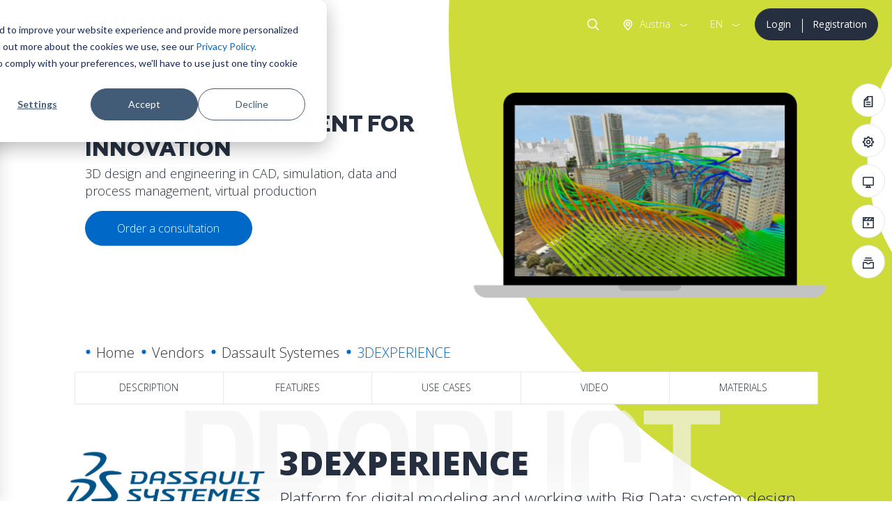

--- FILE ---
content_type: text/html; charset=utf-8
request_url: https://softprom.com/vendor/dassault-systemes-/product/3dexperience
body_size: 8523
content:
<!doctype html>
<html lang="en">
    <head>
<!-- Google Tag Manager -->
<script>(function(w,d,s,l,i){w[l]=w[l]||[];w[l].push({'gtm.start':
new Date().getTime(),event:'gtm.js'});var f=d.getElementsByTagName(s)[0],
j=d.createElement(s),dl=l!='dataLayer'?'&l='+l:'';j.async=true;j.src=
'https://www.googletagmanager.com/gtm.js?id='+i+dl;f.parentNode.insertBefore(j,f);
})(window,document,'script','dataLayer','GTM-5LTM85B');</script>
<!-- End Google Tag Manager -->
        <title>3DEXPERIENCE</title>
        <meta name="viewport" content="width=device-width, initial-scale=1, shrink-to-fit=no">
        <meta charset="utf-8">
        <meta name="description" content="3D design and engineering in CAD, simulation, data and process management, virtual production. Platform provides manufacturing companies with a modern web platform for innovation management.">
                <link rel="canonical" href="https://softprom.com/vendor/dassault-systemes-/product/3dexperience">
                  <meta property="og:image" content="https://softprom.com/sites/all/themes/soft/image/social.png">
               <meta name="resource-type" content="document">
        <meta name="rating" content="General">
        <meta name="author" content="softprom.com">
        <meta name="copyright" content="(c) Copyright softprom.com">
        <meta name="audience" content="all">
        <link rel="icon" href="/favicon.ico">
        <link rel="shortcut icon" href="/favicon.ico">
        <meta name="yandex-verification" content="0a6dfe34b64648b5">
                <link rel="stylesheet" href="https://stackpath.bootstrapcdn.com/bootstrap/4.5.2/css/bootstrap.min.css">
        <link href="https://gitcdn.github.io/bootstrap-toggle/2.2.2/css/bootstrap-toggle.min.css" rel="stylesheet">
        <link rel="stylesheet" href="https://cdnjs.cloudflare.com/ajax/libs/malihu-custom-scrollbar-plugin/3.1.5/jquery.mCustomScrollbar.min.css">
        <style type="text/css" media="all">
@import url("https://softprom.com/sites/all/themes/soft/css/sticky.css?sugpte");
@import url("https://softprom.com/sites/all/themes/soft/css/style.css?sugpte");
</style>
        <script>
        var is_front = false;
        </script>
    </head>
    <body class="html not-front not-logged-in one-sidebar sidebar-first page-node page-node- page-node-6301 node-type-product i18n-en" >
<!-- Google Tag Manager (noscript) -->
<noscript><iframe src="https://www.googletagmanager.com/ns.html?id=GTM-5LTM85B"
height="0" width="0" style="display:none;visibility:hidden"></iframe></noscript>
<!-- End Google Tag Manager (noscript) -->
        <div class="wrapper block-pages cad">
        <nav id="sidebar" class="navbar navbar-light">
    <div id="dismiss" class="close-button"> <span class="close-icon"></span> </div>
    <div class="header"> <a class="navbar-brand" href="/">
      <div class="softprom-logo"><img src="/sites/all/themes/soft/image/softprom-logo-blue.svg" alt="Softprom"></div></a>
      <div class="enter-block">
        <div class="btn-group" role="group">
                                <a href="/login" class="btn btn-dark btn-block">Login </a>
                    <a href="/registration" class="btn btn-dark btn-block">Registration</a>
                            </div>
      </div>
      <div class="lang-block">
        <div class="btn-group show" role="group">
          <button id="btnGroupDrop1" type="button" class="btn btn-link rounded-0 dropdown-toggle" data-toggle="dropdown" aria-haspopup="true" aria-expanded="false">rus</button>
          <div class="dropdown-menu" aria-labelledby="btnGroupDrop1" x-placement="bottom-start" style="position: absolute; will-change: transform; top: 0px; left: 0px; transform: translate3d(0px, 40px, 0px);">
            <ul id="SelectLanguage1">
                <li><a class="dropdown-item select" href="https://softprom.com/vendor/dassault-systemes-/product/3dexperience" rel="alternate" hreflang="en">EN</a></li><li><a class="dropdown-item disabled">DE</a></li><li><a class="dropdown-item disabled">PL</a></li><li><a class="dropdown-item" href="https://softprom.com/ua/vendor/dassault-systemes/product/3dexperience" rel="alternate" hreflang="uk-ua">UA</a></li><li><a class="dropdown-item" href="https://softprom.com/ru/vendor/dassault-systemes-/product/3dexperience" rel="alternate" hreflang="ru">RU</a></li>            </ul>
          </div>
        </div>
      </div>
      <form action="/search/pages" method="post" id="ajax-country-form" accept-charset="UTF-8">
<div class="country-block">
        <div class="btn-group" role="group">
          <button id="btnGroupDrop3" type="button" class="btn btn-link rounded-0 dropdown-toggle" data-toggle="dropdown" aria-haspopup="true" aria-expanded="false"> Austria </button>
          <div class="dropdown-menu" aria-labelledby="btnGroupDrop3" x-placement="bottom-start" style="position: absolute; transform: translate3d(265px, 40px, 0px); top: 0px; left: 0px; will-change: transform;">
            <p class="lead">Select country</p>
            <div class="dropdown-divider"></div>
            <ul><li><a class="dropdown-item" data-cid="294">Albania</a></li><li><a class="dropdown-item" data-cid="262">Armenia</a></li><li><a class="dropdown-item select" data-cid="244">Austria</a></li><li><a class="dropdown-item" data-cid="63">Azerbaijan</a></li><li><a class="dropdown-item" data-cid="330">Bosnia and Herzegovina</a></li><li><a class="dropdown-item" data-cid="295">Bulgaria</a></li><li><a class="dropdown-item" data-cid="254">Croatia</a></li><li><a class="dropdown-item" data-cid="399">Cyprus</a></li><li><a class="dropdown-item" data-cid="257">Czech Republic</a></li><li><a class="dropdown-item" data-cid="253">Estonia</a></li><li><a class="dropdown-item" data-cid="70">Georgia</a></li><li><a class="dropdown-item" data-cid="245">Germany</a></li><li><a class="dropdown-item" data-cid="250">Greece</a></li><li><a class="dropdown-item" data-cid="247">Hungary</a></li><li><a class="dropdown-item" data-cid="4">Kazakhstan</a></li><li><a class="dropdown-item" data-cid="329">Kosovo</a></li><li><a class="dropdown-item" data-cid="260">Kyrgyzstan</a></li><li><a class="dropdown-item" data-cid="252">Latvia</a></li><li><a class="dropdown-item" data-cid="251">Lithuania</a></li><li><a class="dropdown-item" data-cid="65">Moldova</a></li><li><a class="dropdown-item" data-cid="456">Mongolia</a></li><li><a class="dropdown-item" data-cid="249">Montenegro</a></li><li><a class="dropdown-item" data-cid="331">North Macedonia</a></li><li><a class="dropdown-item" data-cid="228">Poland</a></li><li><a class="dropdown-item" data-cid="246">Romania</a></li><li><a class="dropdown-item" data-cid="248">Serbia</a></li><li><a class="dropdown-item" data-cid="256">Slovakia</a></li><li><a class="dropdown-item" data-cid="255">Slovenia</a></li><li><a class="dropdown-item" data-cid="332">Switzerland</a></li><li><a class="dropdown-item" data-cid="261">Tajikistan</a></li><li><a class="dropdown-item" data-cid="259">Turkmenistan</a></li><li><a class="dropdown-item" data-cid="3">Ukraine</a></li><li><a class="dropdown-item" data-cid="69">Uzbekistan</a></li></ul>
                      </div>
                    </div>
                  </div>
            <div class="find-block">
              <div class="btn-group" role="group">
                <button type="button" class="btn btn-link rounded-0 dropdown-toggle" data-toggle="dropdown" aria-haspopup="true" aria-expanded="false"> Search </button>
                <div class="dropdown-menu dropdown-menu-right">
                  <div class="search-block">
                    <div class="input-group mb-0">
                      <input type="search" class="form-control" placeholder="Search" name="keys">
                      <div class="input-group-append">
                        <button class="btn btn-link" type="submit"><img class="svg" src="/sites/all/themes/soft/image/ico-search.svg" width="20" height="20" alt="Search"></button>
                      </div>
                    </div>
                  </div>
                </div>
              </div>
            </div>
			<select class="form-control d-none form-select" id="edit-country" name="country"><option value="294">Albania</option><option value="262">Armenia</option><option value="244" selected="selected">Austria</option><option value="63">Azerbaijan</option><option value="330">Bosnia and Herzegovina</option><option value="295">Bulgaria</option><option value="254">Croatia</option><option value="399">Cyprus</option><option value="257">Czech Republic</option><option value="253">Estonia</option><option value="70">Georgia</option><option value="245">Germany</option><option value="250">Greece</option><option value="247">Hungary</option><option value="4">Kazakhstan</option><option value="329">Kosovo</option><option value="260">Kyrgyzstan</option><option value="252">Latvia</option><option value="251">Lithuania</option><option value="65">Moldova</option><option value="456">Mongolia</option><option value="249">Montenegro</option><option value="331">North Macedonia</option><option value="228">Poland</option><option value="246">Romania</option><option value="248">Serbia</option><option value="256">Slovakia</option><option value="255">Slovenia</option><option value="332">Switzerland</option><option value="261">Tajikistan</option><option value="259">Turkmenistan</option><option value="3">Ukraine</option><option value="69">Uzbekistan</option></select><script> function country_tid(country){switch (country) { case "AL": return 294;  case "AM": return 262;  case "AT": return 244;  case "AZ": return 63;  case "BA": return 330;  case "BG": return 295;  case "HR": return 254;  case "CY": return 399;  case "CZ": return 257;  case "EE": return 253;  case "GE": return 70;  case "DE": return 245;  case "GR": return 250;  case "HU": return 247;  case "KZ": return 4;  case "KO": return 329;  case "KG": return 260;  case "LV": return 252;  case "LT": return 251;  case "MD": return 65;  case "MN": return 456;  case "ME": return 249;  case "MK": return 331;  case "PL": return 228;  case "RO": return 246;  case "RS": return 248;  case "SK": return 256;  case "SI": return 255;  case "CH": return 332;  case "TJ": return 261;  case "TM": return 259;  case "UA": return 3;  case "UZ": return 69;  default: return ""; }} </script><input type="hidden" name="current_path" value="node/6301" />
<input type="hidden" name="query_parameters" value="a:0:{}" />
<input type="hidden" name="form_build_id" value="form-Le85gjp__e-TayvtJQ6reeJE8Yo2SBR7K9Iym1X0V-U" />
<input type="hidden" name="form_id" value="ajax_country_form" />
</form>    </div>
    <ul class="nav flex-column">
        <li class="nav-item dropright menu-790">
        <a class="nav-link" href="/vendors">Vendors</a>
        <span class="dropdown-toggle" data-toggle="dropdown"></span>
        <ul class="dropdown-menu">
                          <li class="dropright-item menu-12430">
                  <a class="nav-link" href="/vendor/acalvio">Acalvio</a></li>
                          <li class="dropright-item menu-9498">
                  <a class="nav-link" href="/vendor/amazon-web-services">Amazon Web Services </a></li>
                          <li class="dropright-item menu-6236">
                  <a class="nav-link" href="/vendor/appguard">AppGuard</a></li>
                          <li class="dropright-item menu-12919">
                  <a class="nav-link" href="/vendor/automox">Automox</a></li>
                          <li class="dropright-item menu-6445">
                  <a class="nav-link" href="/vendor/bentley-systems">Bentley Systems</a></li>
                          <li class="dropright-item menu-15046">
                  <a class="nav-link" href="/vendor/bluecat-networks">BlueCat Networks</a></li>
                          <li class="dropright-item menu-9525">
                  <a class="nav-link" href="/vendor/brandshield">BrandShield </a></li>
                          <li class="dropright-item menu-11462">
                  <a class="nav-link" href="/vendor/bugcrowd">Bugcrowd</a></li>
                          <li class="dropright-item menu-6163">
                  <a class="nav-link" href="/vendor/centerity">Centerity</a></li>
                          <li class="dropright-item menu-3923">
                  <a class="nav-link" href="/vendor/correlata">Correlata</a></li>
                          <li class="dropright-item menu-6412">
                  <a class="nav-link" href="/vendor/cyberbit">Cyberbit</a></li>
                          <li class="dropright-item menu-3953">
                  <a class="nav-link" href="/vendor/cybeready">CybeReady</a></li>
                          <li class="dropright-item menu-12199">
                  <a class="nav-link" href="/vendor/deceptive-bytes">Deceptive Bytes</a></li>
                          <li class="dropright-item menu-11112">
                  <a class="nav-link" href="/vendor/xnoova">ERMETIX (former Xnoova)</a></li>
                          <li class="dropright-item menu-14340">
                  <a class="nav-link" href="/vendor/flare">Flare</a></li>
                          <li class="dropright-item menu-12320">
                  <a class="nav-link" href="/vendor/fortanix">Fortanix</a></li>
                          <li class="dropright-item menu-13278">
                  <a class="nav-link" href="/vendor/gitlab">GitLab</a></li>
                          <li class="dropright-item menu-13681">
                  <a class="nav-link" href="/vendor/hacknotice">HackNotice</a></li>
                          <li class="dropright-item menu-8325">
                  <a class="nav-link" href="/vendor/infognito">Infognito</a></li>
                          <li class="dropright-item menu-11463">
                  <a class="nav-link" href="/vendor/kela">KELA</a></li>
                          <li class="dropright-item menu-13608">
                  <a class="nav-link" href="/vendor/lecs">LECS – Cyber Evolution</a></li>
                          <li class="dropright-item menu-10868">
                  <a class="nav-link" href="/vendor/liveaction">LiveAction</a></li>
                          <li class="dropright-item menu-10131">
                  <a class="nav-link" href="/vendor/logsign">Logsign</a></li>
                          <li class="dropright-item menu-14872">
                  <a class="nav-link" href="/vendor/menlo-security">Menlo Security</a></li>
                          <li class="dropright-item menu-11418">
                  <a class="nav-link" href="/vendor/nanolock">NanoLock Security</a></li>
                          <li class="dropright-item menu-9015">
                  <a class="nav-link" href="/vendor/nextgensoftware">Nextgen Software</a></li>
                          <li class="dropright-item menu-12905">
                  <a class="nav-link" href="/vendor/niagara-networks">Niagara Networks</a></li>
                          <li class="dropright-item menu-10014">
                  <a class="nav-link" href="/vendor/onetrust">OneTrust</a></li>
                          <li class="dropright-item menu-10802">
                  <a class="nav-link" href="/vendor/pitchavatar">Pitch Avatar</a></li>
                          <li class="dropright-item menu-3922">
                  <a class="nav-link" href="/vendor/portnox">Portnox</a></li>
                          <li class="dropright-item menu-10005">
                  <a class="nav-link" href="/vendor/primeur">Primeur</a></li>
                          <li class="dropright-item menu-8223">
                  <a class="nav-link" href="/vendor/profitap">Profitap</a></li>
                          <li class="dropright-item menu-12344">
                  <a class="nav-link" href="/vendor/proid">ProID</a></li>
                          <li class="dropright-item menu-8935">
                  <a class="nav-link" href="/vendor/redsift">Red Sift</a></li>
                          <li class="dropright-item menu-7047">
                  <a class="nav-link" href="/vendor/redseal">RedSeal</a></li>
                          <li class="dropright-item menu-9274">
                  <a class="nav-link" href="/vendor/gytpol">Remedio (formerly Gytpol)</a></li>
                          <li class="dropright-item menu-13658">
                  <a class="nav-link" href="/vendor/securegate">SecureGate</a></li>
                          <li class="dropright-item menu-10649">
                  <a class="nav-link" href="/vendor/senhasegura">Segura</a></li>
                          <li class="dropright-item menu-6795">
                  <a class="nav-link" href="/vendor/siemplify">Siemplify</a></li>
                          <li class="dropright-item menu-6761">
                  <a class="nav-link" href="/vendor/siga">Siga</a></li>
                          <li class="dropright-item menu-10836">
                  <a class="nav-link" href="/vendor/sycope">Sycope</a></li>
                          <li class="dropright-item menu-6320">
                  <a class="nav-link" href="/vendor/sysaid">SysAid</a></li>
                          <li class="dropright-item menu-6151">
                  <a class="nav-link" href="/vendor/syteca">Syteca (formerly Ekran System)</a></li>
                          <li class="dropright-item menu-6957">
                  <a class="nav-link" href="/vendor/teramind">Teramind </a></li>
                          <li class="dropright-item menu-4655">
                  <a class="nav-link" href="/vendor/imperva">Thales</a></li>
                          <li class="dropright-item menu-6486">
                  <a class="nav-link" href="/vendor/threatmark">ThreatMark</a></li>
                          <li class="dropright-item menu-6430">
                  <a class="nav-link" href="/vendor/threatq">ThreatQuotient</a></li>
                          <li class="dropright-item menu-14077">
                  <a class="nav-link" href="/vendor/tldv">Tl;dv</a></li>
                          <li class="dropright-item menu-12109">
                  <a class="nav-link" href="/vendor/veracode">Veracode</a></li>
                          <li class="dropright-item menu-11694">
                  <a class="nav-link" href="/vendor/11694">Votiro (now part of Menlo Security)</a></li>
                          <li class="dropright-item menu-5792">
                  <a class="nav-link" href="/vendor/waterfall-security">Waterfall Security</a></li>
                          <li class="dropright-item menu-6841">
                  <a class="nav-link" href="/vendor/zoom">Zoom</a></li>
                    </ul>
            </li>
            <li class="dropright-item menu-932">
            <a class="nav-link" href="/security-map">Security Map</a>
            </li>
        <li class="nav-item dropright menu-808">
        <a class="nav-link" href="/directions">Directions</a>
        <span class="dropdown-toggle" data-toggle="dropdown"></span>
        <ul class="dropdown-menu">
                          <li class="dropright-item ">
                  <a class="nav-link" href="/directions/cad">CAD, graphics and multimedia</a></li>
                          <li class="dropright-item ">
                  <a class="nav-link" href="/directions/cloud">Cloud Services</a></li>
                          <li class="dropright-item ">
                  <a class="nav-link" href="/directions/itinfrastructure">IT Infrastructure</a></li>
                          <li class="dropright-item ">
                  <a class="nav-link" href="/directions/itsecurity">IT Security</a></li>
                          <li class="dropright-item ">
                  <a class="nav-link" href="https://softprom.com/direction/securitysystems">Security Systems</a></li>
                    </ul>
            </li>
        <li class="nav-item dropright menu-388">
        <a class="nav-link" href="/partners">Partners</a>
        <span class="dropdown-toggle" data-toggle="dropdown"></span>
        <ul class="dropdown-menu">
                          <li class="dropright-item ">
                  <a class="nav-link" href="/partners">Become a partner</a></li>
                          <li class="dropright-item ">
                  <a class="nav-link" href="/registration">Registration</a></li>
                    </ul>
            </li>
            <li class="dropright-item menu-597">
            <a class="nav-link" href="/about">About Softprom</a>
            </li>
        <li class="nav-item dropright menu-390">
        <a class="nav-link" href="/news">Info center</a>
        <span class="dropdown-toggle" data-toggle="dropdown"></span>
        <ul class="dropdown-menu">
                          <li class="dropright-item ">
                  <a class="nav-link" href="/news">Events & News</a></li>
                          <li class="dropright-item ">
                  <a class="nav-link" href="/about">About Softprom</a></li>
                          <li class="dropright-item ">
                  <a class="nav-link" href="/workathome">Stay at Home</a></li>
                    </ul>
            </li>
            <li class="dropright-item menu-391">
            <a class="nav-link" href="/contacts">Contacts</a>
            </li>
    </ul>
        <div class="bottom-left social">
        <a href="/contactus" data-toggle="tooltip" data-placement="top" title="Contact us"><img class="svg" src="/sites/all/themes/soft/image/ico-email.svg" alt="Contact us"/></a>
            <a target="_blank" href="https://www.facebook.com/softpromeurope" data-toggle="tooltip" data-placement="top" title="Facebook"><img class="svg" src="/sites/all/themes/soft/image/ico-facebook-blue.svg" alt="Facebook"/></a>
                <a target="_blank" href="https://www.linkedin.com/company/softpromeurope" data-toggle="tooltip" data-placement="top" title="Linkedin"><img class="svg" src="/sites/all/themes/soft/image/ico-linkedin-blue.svg" alt="Linkedin"/></a>
                <a target="_blank" href="https://www.youtube.com/channel/UC2B-5J2bBP-lF2ozhPZ8Y4Q" data-toggle="tooltip" data-placement="top" title="Youtube"><img class="svg" src="/sites/all/themes/soft/image/ico-youtube-blue.svg" alt="Youtube"/></a>
    </div>
  </nav>
  <div id="content">
      <nav class="navbar navbar-light">
      <div class="container-fluid">
        <button class="navbar-toggler" id="sidebarCollapse" type="button"> <span class="navbar-toggler-icon"></span> </button>
      </div>
    </nav>
      <div class="header sticky" data-toggle="sticky-onscroll"> <a class="navbar-brand" href="/">
        <div class="softprom-logo"><img src="/sites/all/themes/soft/image/softprom-logo-blue.svg" alt="Softprom"> </div></a>
          <div class="enter-block d-none d-md-inline-block">
          <div class="btn-group" role="group">
                                  <a href="/login" class="btn btn-dark btn-block">Login </a>
                    <a href="/registration" class="btn btn-dark btn-block">Registration</a>
                              </div>
        </div>
        <div class="lang-block">
          <div class="btn-group show" role="group">
            <button id="btnGroupDrop2" type="button" class="btn btn-link rounded-0 dropdown-toggle" data-toggle="dropdown" aria-haspopup="true" aria-expanded="false">rus</button>
            <div class="dropdown-menu" aria-labelledby="btnGroupDrop2" x-placement="bottom-start" style="position: absolute; will-change: transform; top: 0px; left: 0px; transform: translate3d(0px, 40px, 0px);">
              <ul id="SelectLanguage2">
                <li><a class="dropdown-item select" href="https://softprom.com/vendor/dassault-systemes-/product/3dexperience" rel="alternate" hreflang="en">EN</a></li><li><a class="dropdown-item disabled">DE</a></li><li><a class="dropdown-item disabled">PL</a></li><li><a class="dropdown-item" href="https://softprom.com/ua/vendor/dassault-systemes/product/3dexperience" rel="alternate" hreflang="uk-ua">UA</a></li><li><a class="dropdown-item" href="https://softprom.com/ru/vendor/dassault-systemes-/product/3dexperience" rel="alternate" hreflang="ru">RU</a></li>              </ul>
            </div>
          </div>
        </div>
          <form action="/search/pages" method="post" id="ajax-country2-form" accept-charset="UTF-8">
<div class="country-block">
        <div class="btn-group" role="group">
          <button id="btnGroupDrop4" type="button" class="btn btn-link rounded-0 dropdown-toggle" data-toggle="dropdown" aria-haspopup="true" aria-expanded="false"> Austria </button>
          <div class="dropdown-menu" aria-labelledby="btnGroupDrop4" x-placement="bottom-start" style="position: absolute; transform: translate3d(265px, 40px, 0px); top: 0px; left: 0px; will-change: transform;">
            <p class="lead">Select country</p>
            <div class="dropdown-divider"></div>
            <ul><li><a class="dropdown-item" data-cid="294">Albania</a></li><li><a class="dropdown-item" data-cid="262">Armenia</a></li><li><a class="dropdown-item select" data-cid="244">Austria</a></li><li><a class="dropdown-item" data-cid="63">Azerbaijan</a></li><li><a class="dropdown-item" data-cid="330">Bosnia and Herzegovina</a></li><li><a class="dropdown-item" data-cid="295">Bulgaria</a></li><li><a class="dropdown-item" data-cid="254">Croatia</a></li><li><a class="dropdown-item" data-cid="399">Cyprus</a></li><li><a class="dropdown-item" data-cid="257">Czech Republic</a></li><li><a class="dropdown-item" data-cid="253">Estonia</a></li><li><a class="dropdown-item" data-cid="70">Georgia</a></li><li><a class="dropdown-item" data-cid="245">Germany</a></li><li><a class="dropdown-item" data-cid="250">Greece</a></li><li><a class="dropdown-item" data-cid="247">Hungary</a></li><li><a class="dropdown-item" data-cid="4">Kazakhstan</a></li><li><a class="dropdown-item" data-cid="329">Kosovo</a></li><li><a class="dropdown-item" data-cid="260">Kyrgyzstan</a></li><li><a class="dropdown-item" data-cid="252">Latvia</a></li><li><a class="dropdown-item" data-cid="251">Lithuania</a></li><li><a class="dropdown-item" data-cid="65">Moldova</a></li><li><a class="dropdown-item" data-cid="456">Mongolia</a></li><li><a class="dropdown-item" data-cid="249">Montenegro</a></li><li><a class="dropdown-item" data-cid="331">North Macedonia</a></li><li><a class="dropdown-item" data-cid="228">Poland</a></li><li><a class="dropdown-item" data-cid="246">Romania</a></li><li><a class="dropdown-item" data-cid="248">Serbia</a></li><li><a class="dropdown-item" data-cid="256">Slovakia</a></li><li><a class="dropdown-item" data-cid="255">Slovenia</a></li><li><a class="dropdown-item" data-cid="332">Switzerland</a></li><li><a class="dropdown-item" data-cid="261">Tajikistan</a></li><li><a class="dropdown-item" data-cid="259">Turkmenistan</a></li><li><a class="dropdown-item" data-cid="3">Ukraine</a></li><li><a class="dropdown-item" data-cid="69">Uzbekistan</a></li></ul>
                      </div>
                    </div>
                  </div>
            <div class="find-block">
              <div class="btn-group" role="group">
                <button type="button" class="btn btn-link rounded-0 dropdown-toggle" data-toggle="dropdown" aria-haspopup="true" aria-expanded="false"> Search </button>
                <div class="dropdown-menu dropdown-menu-right">
                  <div class="search-block">
                    <div class="input-group mb-0">
                      <input type="search" class="form-control" placeholder="Search" name="keys">
                      <div class="input-group-append">
                        <button class="btn btn-link" type="submit"><img class="svg" src="/sites/all/themes/soft/image/ico-search.svg" width="20" height="20" alt="Search"></button>
                      </div>
                    </div>
                  </div>
                </div>
              </div>
            </div>
			<select class="form-control d-none form-select" id="edit-country2" name="country2"><option value="294">Albania</option><option value="262">Armenia</option><option value="244" selected="selected">Austria</option><option value="63">Azerbaijan</option><option value="330">Bosnia and Herzegovina</option><option value="295">Bulgaria</option><option value="254">Croatia</option><option value="399">Cyprus</option><option value="257">Czech Republic</option><option value="253">Estonia</option><option value="70">Georgia</option><option value="245">Germany</option><option value="250">Greece</option><option value="247">Hungary</option><option value="4">Kazakhstan</option><option value="329">Kosovo</option><option value="260">Kyrgyzstan</option><option value="252">Latvia</option><option value="251">Lithuania</option><option value="65">Moldova</option><option value="456">Mongolia</option><option value="249">Montenegro</option><option value="331">North Macedonia</option><option value="228">Poland</option><option value="246">Romania</option><option value="248">Serbia</option><option value="256">Slovakia</option><option value="255">Slovenia</option><option value="332">Switzerland</option><option value="261">Tajikistan</option><option value="259">Turkmenistan</option><option value="3">Ukraine</option><option value="69">Uzbekistan</option></select><input type="hidden" name="current_path" value="node/6301" />
<input type="hidden" name="query_parameters" value="a:0:{}" />
<input type="hidden" name="form_build_id" value="form-hKNRleGLRh2Nwndf0RiAQMu5AYQp_aBbO3imlYIEvMY" />
<input type="hidden" name="form_id" value="ajax_country2_form" />
</form>      </div>
        <div class="content">
        <div id="Carousel" class="carousel slide carousel-fade" data-ride="carousel">
            <div class="carousel-inner">
                <div class="carousel-item active d-flex align-items-center cad">
                    <div class="container-fluid">
                        <div class="row justify-content-end align-items-center">
                            <div class="col-md-5 text-left order-last order-md-first">
                                <p class="lead">Virtual environment for innovation</p>

<p>3D design and engineering in CAD, simulation, data and process management, virtual production</p>
                                    <p><a class="btn btn-lg btn-success" href="/requestconsultation?p=6301" role="button">Order a consultation</a></p>
                                                          </div>
                            <div class="col-md-6 order-first order-md-last">
                                <img class="img-fluid" src="https://softprom.com/sites/default/files/product/3DExperience%20Laptop_0.png" alt="3DEXPERIENCE"/>
                            </div>
                        </div>
                    </div>
                </div>
            </div>
        </div>
    </div>
            <article>
                            <div id="left-menu" class="secondary-icon-menu l-p d-none d-md-block">
                <ul class="nav flex-column">
                                            <li class="nav-item"><a class="nav-link" data-toggle="tooltip" data-placement="right" href="#l0" data-original-title="Description" data-section="Description"><img class="svg" src="/sites/all/themes/soft/image/ico-facility-blue.svg" alt="Description"/></a></li>
                                            <li class="nav-item"><a class="nav-link" data-toggle="tooltip" data-placement="right" href="#l1" data-original-title="Features" data-section="Features"><img class="svg" src="/sites/all/themes/soft/image/ico-functionality-blue.svg" alt="Features"/></a></li>
                                            <li class="nav-item"><a class="nav-link" data-toggle="tooltip" data-placement="right" href="#l2" data-original-title="Use Cases" data-section="Use Cases"><img class="svg" src="/sites/all/themes/soft/image/ico-introduction-blue.svg" alt="Use Cases"/></a></li>
                                            <li class="nav-item"><a class="nav-link" data-toggle="tooltip" data-placement="right" href="#l3" data-original-title="Video" data-section="Video"><img class="svg" src="/sites/all/themes/soft/image/ico-video-blue.svg" alt="Video"/></a></li>
                                            <li class="nav-item"><a class="nav-link" data-toggle="tooltip" data-placement="right" href="#l4" data-original-title="Materials" data-section="Materials"><img class="svg" src="/sites/all/themes/soft/image/ico-material-blue.svg" alt="Materials"/></a></li>
                                    </ul>
                </div>
              <nav aria-label="breadcrumb">
            <ol class="breadcrumb"><li class="breadcrumb-item"><a href="/">Home</a></li><li class="breadcrumb-item"><a href="/vendors">Vendors</a></li><li class="breadcrumb-item"><a href="/vendor/dassault-systemes">Dassault Systemes </a></li><li class="breadcrumb-item active">3DEXPERIENCE</li></ol>
          </nav>                <div class="secondary-menu d-none d-md-block">
                <nav id="navbar-page" class="nav nav-pills nav-justified">
            <a class="nav-item nav-link" href="#l0">Description</a><a class="nav-item nav-link" href="#l1">Features</a><a class="nav-item nav-link" href="#l2">Use Cases</a><a class="nav-item nav-link" href="#l3">Video</a><a class="nav-item nav-link" href="#l4">Materials</a>                </nav>
                </div>
                            <div id="mobile-menu" class="secondary-icon-menu t-p d-md-none">
                <ul class="nav justify-content-center">
                                <li class="nav-item"><a class="nav-link" data-toggle="tooltip" data-placement="top" href="#l0" data-original-title="Description" data-section="Description"><img class="svg" src="/sites/all/themes/soft/image/ico-facility-blue.svg" alt="Description"/></a></li>
                                <li class="nav-item"><a class="nav-link" data-toggle="tooltip" data-placement="top" href="#l1" data-original-title="Features" data-section="Features"><img class="svg" src="/sites/all/themes/soft/image/ico-functionality-blue.svg" alt="Features"/></a></li>
                                <li class="nav-item"><a class="nav-link" data-toggle="tooltip" data-placement="top" href="#l2" data-original-title="Use Cases" data-section="Use Cases"><img class="svg" src="/sites/all/themes/soft/image/ico-introduction-blue.svg" alt="Use Cases"/></a></li>
                                <li class="nav-item"><a class="nav-link" data-toggle="tooltip" data-placement="top" href="#l3" data-original-title="Video" data-section="Video"><img class="svg" src="/sites/all/themes/soft/image/ico-video-blue.svg" alt="Video"/></a></li>
                                <li class="nav-item"><a class="nav-link" data-toggle="tooltip" data-placement="top" href="#l4" data-original-title="Materials" data-section="Materials"><img class="svg" src="/sites/all/themes/soft/image/ico-material-blue.svg" alt="Materials"/></a></li>
                            </ul>
                </div>
            <div class="container">
    <div class="section-title">
      <div class="bg-title"> <svg viewBox="0 0 600 300">
        <linearGradient id="gr-white" x1="0" y1="0" x2="0" y2="100%">
          <stop stop-color="#f3f3f3" offset="25%"></stop>
          <stop stop-color="#fff" offset="75%"></stop>
        </linearGradient>
        <text text-anchor="middle" x="50%" y="50%" dy=".35em" class="svg-text"> Product </text>
        </svg> </div>
        <div>
                        <div class="media"> <img class="mr-3" src="https://softprom.com/sites/default/files/svg/3Dexperience_%20logo-new-website-.svg" alt="3DEXPERIENCE"/>
          <div class="media-body">
            <h2 class="display-1 mt-0 mb-0" id="l0">3DEXPERIENCE</h2>
            <p class="lead">Platform for digital modeling and working with Big Data: system design, production and business partnership.
</p>
          </div>
        </div>
      </div>
    </div>
  </div>
  <div class="section-content">
    <div class="container">
        <p class="lead display-2">&nbsp;3DEXPERIENCE Platform</p>

<p>The 3DEXPERIENCE platform is a BUSINESS EXPERIENCE platform. It provides software solutions for every organization in your company - from marketing to sales to engineering – that help you, in your value creation process, to create differentiating consumer experiences.</p>

<p>With a single, easy-to-use interface, it powers INDUSTRY SOLUTION EXPERIENCES, based on 3D design, analysis, simulation and intelligence software in a collaborative interactive environment. It is available on premise and in public or private cloud.</p>

<p>The 3DEXPERIENCE platform is a Business Experience Platform available on premise and in public or private cloud to enable our clients to create delightful EXPERIENCES for their ultimate customers or consumers.</p>

<p>3DEXPERIENCE Solution Portfolio includes industrial solutions that take into account the specifics of more than 12 industries:</p>

<ul>
	<li>Social business interaction</li>
	<li>Collaborative innovation and collaboration</li>
	<li>3D modeling</li>
	<li>Simulation modeling</li>
	<li>Information management</li>
</ul>

<blockquote class="blockquote text-center">
<p>Dassault Systèmes provides business &amp; people with 3DEXPERIENCE universes to imagine sustainable innovations capable of harmonizing product, nature and life.</p>

<footer class="blockquote-footer"><span class="text-success">Bernard Charlès</span>, Vice Chairman, Chief Executive Officer, Dassault Systèmes.</footer>
</blockquote>

<p>Best-in-class development software applications based on the 3DEXPERIENCE platform, offering 3D design, engineering, 3D CAD, simulation, data and process management capabilities, help accelerate innovation:</p>

<ul>
	<li>CATIA for virtual product design</li>
	<li>DELMIA for virtual production</li>
	<li>SIMULIA for virtual testing</li>
	<li>ENOVIA for collaboration and joint management of business processes and product life cycles</li>
</ul>

<p>The network of 3DEXPERIENCE centers acts as an environment for advanced development and production and represents a group of "innovative laboratories" combining technology, production, regulatory requirements and research experts to shape the future.</p>

<p class="lead display-2">Industries that use 3DEXPERIENCE:</p>

<ul>
	<li>Aerospace and defense industry</li>
	<li>Mechanical Engineering and Industrial Equipment</li>
	<li>Transportation</li>
	<li>Industry 4.0</li>
	<li>Energetics</li>
	<li>Commercial and residential construction</li>
</ul>
    </div>
  </div>
      <div class="section-content">
    <div class="container">
        </div>
  </div>
                    </article>
      </div>
        <footer class="footer">
          <div class="container">
            <div class="row">
              <div class="col-12 col-lg-5 col-xl-3 order-last order-lg-first">
                <p><img src="/sites/all/themes/soft/image/softprom-logo-white.svg" alt="Softprom"/></p>
                <p>Softprom &copy; 1999-2026<br/>
                  All rights reserved.</p>
                <div class="bottom-left social">
                    <a target="_blank" href="https://www.facebook.com/softpromeurope" data-toggle="tooltip" data-placement="top" title="Facebook"><img class="svg" src="/sites/all/themes/soft/image/ico-facebook-blue.svg" alt="Facebook"/></a>
                    <a target="_blank" href="https://www.linkedin.com/company/softpromeurope" data-toggle="tooltip" data-placement="top" title="Linkedin"><img class="svg" src="/sites/all/themes/soft/image/ico-linkedin-blue.svg" alt="Linkedin"/></a>
                    <a target="_blank" href="https://www.youtube.com/channel/UC2B-5J2bBP-lF2ozhPZ8Y4Q" data-toggle="tooltip" data-placement="top" title="Youtube"><img class="svg" src="/sites/all/themes/soft/image/ico-youtube-blue.svg" alt="Youtube"/></a>
                <a href="/contactus" data-toggle="tooltip" data-placement="top" title="Contact us"><img class="svg" src="/sites/all/themes/soft/image/ico-email.svg" alt="Contact us"/></a>
                </div>
              </div>
              <div class="foot-menu col-12 col-md-9 col-lg-7 col-xl-9 offset-0 offset-md-3 offset-lg-0 order-first order-lg-last">
                <ul class="nav nav-pills nav-fill">
                        <li class="nav-item"> <a class="nav-link" href="/directions">Directions</a>
                  <ul class="sub-menu">
                              <li class="nav-item"><a class="nav-link" href="/directions/cad">CAD, graphics and multimedia</a></li>
                              <li class="nav-item"><a class="nav-link" href="/directions/cloud">Cloud Services</a></li>
                              <li class="nav-item"><a class="nav-link" href="/directions/itinfrastructure">IT Infrastructure</a></li>
                              <li class="nav-item"><a class="nav-link" href="/directions/itsecurity">IT Security</a></li>
                              <li class="nav-item"><a class="nav-link" href="/direction/SecuritySystems">Security Systems</a></li>
                        </ul>
            </li>
        <li class="nav-item"> <a class="nav-link" href="/partners">Partners</a>
                  <ul class="sub-menu">
                              <li class="nav-item"><a class="nav-link" href="/partners">Become a partner</a></li>
                              <li class="nav-item"><a class="nav-link" href="/registration">Registration</a></li>
                              <li class="nav-item"><a class="nav-link" href="/vendors">Vendors</a></li>
                        </ul>
            </li>
        <li class="nav-item"> <a class="nav-link" href="/news">Info Center</a>
                  <ul class="sub-menu">
                              <li class="nav-item"><a class="nav-link" href="/news">Events & News</a></li>
                              <li class="nav-item"><a class="nav-link" href="/vacancies">Careers</a></li>
                              <li class="nav-item"><a class="nav-link" href="/impressum">Imprint</a></li>
                              <li class="nav-item"><a class="nav-link" href="/policy">Privacy Policy </a></li>
                        </ul>
            </li>
        <li class="nav-item"> <a class="nav-link" href="/about">About Softprom</a>
                  <ul class="sub-menu">
                              <li class="nav-item"><a class="nav-link" href="/about">About Softprom</a></li>
                              <li class="nav-item"><a class="nav-link" href="/vendor-map">Vendors Map</a></li>
                              <li class="nav-item"><a class="nav-link" href="/contacts">Contacts</a></li>
                        </ul>
            </li>
                    </ul>
              </div>
            </div>
          </div>
        </footer>
            <div class="cookie" id="cookie-fixed-footer">
          <div class="container">
            <div class="row">
              <div class="col-12 col-sm-9">
                <p>Our website uses cookies.  Continuing the session, you consent to the collection and processing of data. Learn more about the Privacy Policy.<br/>
                  <a href="/policy">Privacy policy</a></p>
              </div>
              <div class="col-12 col-sm-3 accept">
                <p class="text-right"><a class="btn btn-outline-light confirm">Accept</a></p>
              </div>
            </div>
          </div>
        </div>
</div>
<div class="overlay"></div>
        <script src="https://ajax.googleapis.com/ajax/libs/jquery/1.12.4/jquery.min.js"></script>
        <script src="https://cdnjs.cloudflare.com/ajax/libs/popper.js/1.14.3/umd/popper.min.js"></script>
        <script src="https://stackpath.bootstrapcdn.com/bootstrap/4.1.3/js/bootstrap.min.js"></script>
        <script src="https://gitcdn.github.io/bootstrap-toggle/2.2.2/js/bootstrap-toggle.min.js"></script>
        <script src="https://cdnjs.cloudflare.com/ajax/libs/malihu-custom-scrollbar-plugin/3.1.5/jquery.mCustomScrollbar.concat.min.js"></script>
        <script type="text/javascript" src="https://softprom.com/sites/default/files/js/js_38VWQ3jjQx0wRFj7gkntZr077GgJoGn5nv3v05IeLLo.js"></script>
<script type="text/javascript" src="https://softprom.com/sites/default/files/js/js_ICaiHSRm4xzH69gcV-fGfYaf60nGJ4ZYMmrqJOJI6Qo.js"></script>
<script type="text/javascript" src="https://softprom.com/sites/default/files/js/js_ZwtHh_UtMhEyIZ7P23uU_tO_tZHXgPG1rk11b_m8s9Y.js"></script>
<script type="text/javascript" src="https://softprom.com/sites/default/files/js/js_Paov3Rtdy0pw8erRZyQynLhYqQoTIh4VIUpR3-BPnww.js"></script>
<script type="text/javascript">
<!--//--><![CDATA[//><!--
jQuery.extend(Drupal.settings, {"basePath":"\/","pathPrefix":"","ajaxPageState":{"theme":"soft","theme_token":"2PqbeILHk09rhESUAFSKgRtPHxg2hP3NoJopmNfs9Gs","js":{"misc\/jquery-extend-3.4.0.js":1,"misc\/jquery-html-prefilter-3.5.0-backport.js":1,"misc\/jquery.once.js":1,"misc\/drupal.js":1,"misc\/jquery.cookie.js":1,"misc\/jquery.form.js":1,"misc\/ajax.js":1,"misc\/progress.js":1,"sites\/all\/themes\/soft\/scripts\/stick-up.js":1,"sites\/all\/themes\/soft\/scripts\/scroll2Section.js":1,"sites\/all\/themes\/soft\/scripts\/scripts.js":1,"sites\/all\/themes\/soft\/scripts\/commands.js":1},"css":{"sites\/all\/themes\/soft\/css\/sticky.css":1,"sites\/all\/themes\/soft\/css\/style.css":1}},"ajax":{"edit-country":{"callback":"ajax_country_form_callback","event":"change","url":"\/system\/ajax","submit":{"_triggering_element_name":"country"}},"edit-country2":{"callback":"ajax_country_form_callback","event":"change","url":"\/system\/ajax","submit":{"_triggering_element_name":"country2"}}},"urlIsAjaxTrusted":{"\/system\/ajax":true,"\/search\/pages":true}});
//--><!]]>
</script>
<script id="hs-script-loader" async defer src="//js.hs-scripts.com/8232745.js"></script>
    <script type="text/javascript" src="/_Incapsula_Resource?SWJIYLWA=719d34d31c8e3a6e6fffd425f7e032f3&ns=2&cb=612225871" async></script></body>
</html>


--- FILE ---
content_type: image/svg+xml
request_url: https://softprom.com/sites/all/themes/soft/image/bg-slider-cad.svg
body_size: 5261
content:
<?xml version="1.0" encoding="utf-8"?>
<!-- Generator: Adobe Illustrator 17.0.0, SVG Export Plug-In . SVG Version: 6.00 Build 0)  -->
<!DOCTYPE svg PUBLIC "-//W3C//DTD SVG 1.1//EN" "http://www.w3.org/Graphics/SVG/1.1/DTD/svg11.dtd" [
	<!ENTITY ns_extend "http://ns.adobe.com/Extensibility/1.0/">
	<!ENTITY ns_ai "http://ns.adobe.com/AdobeIllustrator/10.0/">
	<!ENTITY ns_graphs "http://ns.adobe.com/Graphs/1.0/">
	<!ENTITY ns_vars "http://ns.adobe.com/Variables/1.0/">
	<!ENTITY ns_imrep "http://ns.adobe.com/ImageReplacement/1.0/">
	<!ENTITY ns_sfw "http://ns.adobe.com/SaveForWeb/1.0/">
	<!ENTITY ns_custom "http://ns.adobe.com/GenericCustomNamespace/1.0/">
	<!ENTITY ns_adobe_xpath "http://ns.adobe.com/XPath/1.0/">
]>
<svg version="1.1" id="Layer_1" xmlns:x="&ns_extend;" xmlns:i="&ns_ai;" xmlns:graph="&ns_graphs;"
	 xmlns="http://www.w3.org/2000/svg" xmlns:xlink="http://www.w3.org/1999/xlink" x="0px" y="0px" width="800px" height="900px"
	 viewBox="0 0 800 900" enable-background="new 0 0 800 900" xml:space="preserve">
<metadata><?xpacket begin="﻿" id="W5M0MpCehiHzreSzNTczkc9d"?>
<x:xmpmeta xmlns:x="adobe:ns:meta/" x:xmptk="Adobe XMP Core 5.5-c014 79.151739, 2013/04/03-12:12:15        ">
   <rdf:RDF xmlns:rdf="http://www.w3.org/1999/02/22-rdf-syntax-ns#">
      <rdf:Description rdf:about=""
            xmlns:dc="http://purl.org/dc/elements/1.1/"
            xmlns:xmp="http://ns.adobe.com/xap/1.0/"
            xmlns:xmpGImg="http://ns.adobe.com/xap/1.0/g/img/"
            xmlns:xmpMM="http://ns.adobe.com/xap/1.0/mm/"
            xmlns:stRef="http://ns.adobe.com/xap/1.0/sType/ResourceRef#"
            xmlns:stEvt="http://ns.adobe.com/xap/1.0/sType/ResourceEvent#"
            xmlns:illustrator="http://ns.adobe.com/illustrator/1.0/"
            xmlns:xmpTPg="http://ns.adobe.com/xap/1.0/t/pg/"
            xmlns:stDim="http://ns.adobe.com/xap/1.0/sType/Dimensions#"
            xmlns:xmpG="http://ns.adobe.com/xap/1.0/g/"
            xmlns:pdf="http://ns.adobe.com/pdf/1.3/">
         <dc:format>image/svg+xml</dc:format>
         <dc:title>
            <rdf:Alt>
               <rdf:li xml:lang="x-default">Print</rdf:li>
            </rdf:Alt>
         </dc:title>
         <xmp:MetadataDate>2020-08-18T00:31:36+03:00</xmp:MetadataDate>
         <xmp:ModifyDate>2020-08-18T00:31:36+03:00</xmp:ModifyDate>
         <xmp:CreateDate>2020-08-18T00:31:36+03:00</xmp:CreateDate>
         <xmp:CreatorTool>Adobe Illustrator CC (Windows)</xmp:CreatorTool>
         <xmp:Thumbnails>
            <rdf:Alt>
               <rdf:li rdf:parseType="Resource">
                  <xmpGImg:width>228</xmpGImg:width>
                  <xmpGImg:height>256</xmpGImg:height>
                  <xmpGImg:format>JPEG</xmpGImg:format>
                  <xmpGImg:image>/9j/4AAQSkZJRgABAgEASABIAAD/7QAsUGhvdG9zaG9wIDMuMAA4QklNA+0AAAAAABAASAAAAAEA&#xA;AQBIAAAAAQAB/+4ADkFkb2JlAGTAAAAAAf/bAIQABgQEBAUEBgUFBgkGBQYJCwgGBggLDAoKCwoK&#xA;DBAMDAwMDAwQDA4PEA8ODBMTFBQTExwbGxscHx8fHx8fHx8fHwEHBwcNDA0YEBAYGhURFRofHx8f&#xA;Hx8fHx8fHx8fHx8fHx8fHx8fHx8fHx8fHx8fHx8fHx8fHx8fHx8fHx8fHx8f/8AAEQgBAADkAwER&#xA;AAIRAQMRAf/EAaIAAAAHAQEBAQEAAAAAAAAAAAQFAwIGAQAHCAkKCwEAAgIDAQEBAQEAAAAAAAAA&#xA;AQACAwQFBgcICQoLEAACAQMDAgQCBgcDBAIGAnMBAgMRBAAFIRIxQVEGE2EicYEUMpGhBxWxQiPB&#xA;UtHhMxZi8CRygvElQzRTkqKyY3PCNUQnk6OzNhdUZHTD0uIIJoMJChgZhJRFRqS0VtNVKBry4/PE&#xA;1OT0ZXWFlaW1xdXl9WZ2hpamtsbW5vY3R1dnd4eXp7fH1+f3OEhYaHiImKi4yNjo+Ck5SVlpeYmZ&#xA;qbnJ2en5KjpKWmp6ipqqusra6voRAAICAQIDBQUEBQYECAMDbQEAAhEDBCESMUEFURNhIgZxgZEy&#xA;obHwFMHR4SNCFVJicvEzJDRDghaSUyWiY7LCB3PSNeJEgxdUkwgJChgZJjZFGidkdFU38qOzwygp&#xA;0+PzhJSktMTU5PRldYWVpbXF1eX1RlZmdoaWprbG1ub2R1dnd4eXp7fH1+f3OEhYaHiImKi4yNjo&#xA;+DlJWWl5iZmpucnZ6fkqOkpaanqKmqq6ytrq+v/aAAwDAQACEQMRAD8A7Dnmza7FXYq7FXYq7FXY&#xA;q7FXYq7FXYq7FXYq7FXYq7FXYq7FXYq7FXYq7FXYq7FXYq7FXYq2ASaDcnoMQFT/APQ1/wDoD0uH&#xA;771vX9P9rjw40p4+2dB/J2X8pw16uPirrVV8/Jje7H859k7FXYq7FXYq7FXYq7FXYq7FXYq7FXYq&#xA;7FXYq7FXYq7FXYq7FXYq7FXYq7FXYq7FWwCSABUnYAYQL2Cst0LQVtlFxcqGuDuqncJ/zdnW9mdl&#xA;jEOOf1/d+1gSnWbti83zzZtdirsVdirsVdirsVdirsVdirsVdirsVdirsVdirsVdirsVdirsVdir&#xA;sVdirsVdirKPLejBFW9uF+Nt4EPYfzfPwzqOx+zqHizG/wDD+v8AUwkWQZ0LF2KvO5xxmkHgxH45&#xA;5zkFSI821TyCuxV2KuxV2KuxV2KuxV2KuxV2KuxV2KuxV2KuxV2KuxV2KuxV2KuxV2KuxVNNA0z6&#xA;7d8pBW3hoz+BPZc2nZWi8bJZ+iPP9SCWaZ2rW7FXYqwDUk4ahcr4SvT5cjnn+sjWaY/pH72wIbMZ&#xA;LsVdirsVdirsVdirsVdirsVdirsVdirsVdirsVdirsVdirsVdirsVdirYBJAAqTsBhAtWd6TYiys&#xA;Y4f2/tSHxY9fu6Z3mg0vg4hHr197WSjMzEOxV2KsI1+Phq9wOxIYf7JQc4ftWPDqJfjo2Dkl2a5L&#xA;sVdirsVdirsVdirsVdirsVdirsVdirsVdirsVdirsVdirsVdirsVdiqaeXLT6xqaMwqkI9Q/MfZ/&#xA;HNp2Pp/EzgnlHf8AUiTNM7VrdirsVdirEvNkXHUEk7SRj7wSM5Ht6FZge+LOKSZpGTsVdirsVdir&#xA;sVdirsVdirsVdirsVdirsVdirsVdirsVdirsVdirsVdirKvKVvxtJpyN5H4j5KP6nOr7AxVjlPvP&#xA;3f2sJJ9m+YuxV2KuxVj/AJvhrBbzfysUP+yFf+Nc572gx+mMu418/wCxlFi+cuzdirsVdirsVdir&#xA;sVdirsVdirsVdirsVdirsVdirsVdirsVdirsVdirsVZzoMXp6TbjuwLH/ZEnO57Khw6ePz+bWeaP&#xA;zYIdirsVdiqXeYIPW0qagq0YEg/2J3/Cua7tbFx6eXlv8v2JHNhGcO2OxV2KuxV2KuxV2KuxV2Ku&#xA;xV2KuxV2KuxV2KuxV2KuxV2KuxV2KuxV2Ks/0wU061FKfuUqP9iM9A0QrDD+qPuayicyUOxV2Kux&#xA;VbIiyRtG26uCp+RFMjOIkCDyKvPJomimeJvtRsVPzBpnneSBhIxPMGm1ZkFdirsVdirsVdirsVdi&#xA;rsVdirsVdirsVdirsVdirsVdirsVdirsVdirP9NNdOtTWtYUqf8AYjPQNGbww/qj7msonMlDsVdi&#xA;rsVdirDfM1t6Ops4HwzKHHz6H9WcZ21h4M5PSW7OKU5qWTsVdirsVdirsVdirsVdirsVdirsVdir&#xA;sVdirsVdirsVdirsVdirsVZ1oUnqaTbHwXj/AMCSP4Z3XZc+LTwPl9zWeaOzPQ7FXYq7FXYqkvmm&#xA;09WwWdR8UDVP+q2x/GmaXtzBx4uMc4n7D+AyixHOQZuxV2KuxV2KuxV2KuxV2KuxV2KuxV2KuxV2&#xA;KuxV2KuxV2KuxV2KuxVl3lObnp7xd4nO3swr+uudd2FkvCY/zT97CSdZu2LsVdirsVdiqyaJJoni&#xA;cVSRSrD2IpkMmMTiYnkVef3MD288kL/ajYqfo7557mxHHMxPMFtUsrV2KuxV2KuxV2KuxV2KuxV2&#xA;KuxV2KuxV2KuxV2KuxV2KuxV2KuxVO/Kt16d+0JPwzrQf6y7j8K5u+ws/DlMf5w+0fgsZMtzrmDs&#xA;VdirsVdirsVYv5sseE0d4o+GT4JP9YdPvH6s5bt7TVIZB12Pv/H3M4lj+c+ydirsVdirsVdirsVd&#xA;irsVdirsVdirsVdirsVdirsVdirsVdirsVVIJngnjmT7cbBl+YNcsxZDCQkOYKvQLedJ4I5ozVJF&#xA;DD6c9Bw5RkgJDkWpUyxXYq7FXYq7FUPqFmt5Zy27bcx8J8GG4P35j6vTjNjMD1+9ILAZEeN2RxR0&#xA;JVgexGxzgJRMSQeYbFuRV2KuxV2KuxV2KuxV2KuxV2KuxV2KuxV2KuxV2KuxV2KuxV2KuxVkflXU&#xA;gCbGQ7GrQk+Pdf450fYesr91L3j9I/SwkGS50zF2KuxV2KuxV2KsW806d6cy3kY+CX4ZadmHQ/SM&#xA;5XtzScMhlHKXP3/tZxKQZoGTsVdirsVdirsVdirsVdirsVdirsVdirsVdirsVdirsVdirsVdiq5H&#xA;dHV0JV1IKsOoIyUZGJscwrN9G1VL+2qaCdNpU/iPY52/Z2uGeH9Mc2shH5sEOxV2KuxV2KqV3bR3&#xA;VvJBIPgkFD7eB+jKs+GOWBhLkVYFdW0trcPBKKPGaH38CPnnAZ8MsUzCXMNijlSXYq7FXYq7FXYq&#xA;7FXYq7FXYq7FXYq7FXYq7FXYq7FXYq7FXYq7FVa0u5rSdZ4Wo6/cR3B9su0+eWKYlHmEM10vVbe/&#xA;h5J8Mq/3kRO49/cZ22i10NRGxtLqGBFI3M1DsVdirsVdiqS+ZdL+sQfWoh++hHxgftJ/Zmk7Z0Pi&#xA;Q8SP1R+0fsZRLEc5Fm7FXYq7FXYq7FXYq7FXYq7FXYq7FXYq7FXYq7FXYq7FXYq7FXYq7FVSCeaC&#xA;VZYXKSL0YZZiyyxyEomiFZL/AIin/Q31v019f1fQ/wAmvHlyp/DOl/lef5bxKHFxcP2XbDh3T/Og&#xA;YuxV2KuxV2KsO8waT9TuPWiX/RpT8NOit3X+mcb2toPBnxR+iX2Hu/UzBSjNQydirsVdirsVdirs&#xA;VdirsVdirsVdirsVdirsVdirsVdirsVdirsVdiqZf9M5/wBHn/MrNl/yC/5K/wC9R1ZtnbtbsVdi&#xA;rsVdiqldW0NzA8Eoqjih8R7j5ZVnwxywMJcirBdQsZrK5aCTem6N2ZexzhNXpZYJmMv7WwFDZjJd&#xA;irsVdirsVdirsVdirsVdirsVdirsVdirsVdirsVdirsVdirsVTL/AKZz/o8/5lZsv+QX/JX/AHqO&#xA;rNs7drdirsVdirsVdiqC1bTIr+2KGiyrvFJ4Hw+RzB1+ijqIV/EORSDTCJ4ZYJWilUrIhoynOHyY&#xA;5QkYyFENinkFdirsVdirsVdirsVdirsVdirsVdirsVdirsVdirsVdirsVdiqZf8ATOf9Hn/MrNl/&#xA;yC/5K/71HVm2du1uxV2KuxV2KuxV2KpXrmjLfRepGALpB8J/mH8p/hmq7T7OGePFH6x9vkkFhro6&#xA;OUcFXU0ZTsQRnGyiYmjzbFuRV2KuxV2KuxV2KuxV2KuxV2KuxV2KuxV2KuxV2KuxV2KuxVMv+mc/&#xA;6PP+ZWbL/kF/yV/3qOrNs7drdirsVdirsVdirsVdiqT67oYvFNxAKXSjcdnA7fPNN2p2YMw44fX9&#xA;/wC1kCxBlZWKsCrKaEHYgjOQIINHmzawK7FXYq7FXYq7FXYq7FXYq7FXYq7FXYq7FXYq7FXYq7FU&#xA;y/6Zz/o8/wCZWbL/AJBf8lf96jqzbO3a3Yq7FXYq7FXYq7FXYq7FUo1vQkvFM8AC3QHyD07H3980&#xA;/aXZYzDijtk+9kCxCSN43aORSrqaMp6g5yE4GJIIohmtyKuxV2KuxV2KuxV2KuxV2KuxV2KuxV2K&#xA;uxV2KuxV2Kpl/wBM5/0ef8ys2X/IL/kr/vUdWbZ27W7FXYq7FXYq7FXYq7FXYq7FUt1fRYb9OQpH&#xA;cqPhk8fZs1vaHZsdQLG0+/8AWkGmHXNtPbTNDMhR17H9Yzjc2GWKXDIUWxSypXYq7FXYq7FXYq7F&#xA;XYq7FXYq7FXYq7FXYq7FXYqmX/TOf9Hn/MrNl/yC/wCSv+9R1ZtnbtbsVdirsVdirsVdirsVdirs&#xA;VdiqF1DTba+h9OZfiH2JB9pT7Zi6vRwzxqXwPckFh2paVdWEnGQcoz9iUfZP9D7Zxus0OTBKpcuh&#xA;ZgoLMJLsVdirsVdirsVdirsVdirsVdirsVdirsVdiqZf9M5/0ef8ys2X/IL/AJK/71HVm2du1uxV&#xA;2KuxV2KuxV2KuxV2KuxV2KuxVbLDFNG0cqh0bZlIqMhkxxmOGQsFWL6t5alh5TWdZIupi6svy8R+&#xA;Ocvr+xpQ9WLePd1H6/vZiSRZoWTWKuxV2KuxV2KuxV2KuxV2KuxV2KuxV2Kpl/0zn/R5/wAys2X/&#xA;ACC/5K/71HVm2du1uxV2KuxV2KuxV2KuxV2KuxV2KuxV2KuxVLNU0G0vayL+6uP9+KNj/rDvmr1v&#xA;ZWPPuPTPv/WkFil9pt5ZPxnSin7Mg3U/I5ymq0eTAamPj0ZgoXMVLsVdirsVdirsVdirsVdirsVd&#xA;irsVTL/pnP8Ao8/5lZsv+QX/ACV/3qOrNs7drdirsVdirsVdirsVdirsVdirsVdirsVdirsVWyRx&#xA;yIUkUOjbFWFQcjOAkKIsKkGo+VUaslk3A9fSbp9B7fTmg1fYQO+I15FkJMduLW4tpPTnjMb+BHX5&#xA;HvnOZsE8ZqYoslLKkuxV2KuxV2KuxV2KuxV2KuxVMv8ApnP+jz/mVmy/5Bf8lf8Aeo6s2zt2t2Ku&#xA;xV2KuxV2KuxV2KuxV2KuxV2KuxV2KuxV2KuxVTnt4J4zHMgkQ/ssK5XlxRyCpCwqRX3lONqvZycD&#xA;/vp91+huuaLVdgxO+I15H9bISSG7069tGpPEyDs3VT9I2zQajSZcR9ca+5laGzGS7FXYq7FXYq7F&#xA;XYq7FUy/6Zz/AKPP+ZWbL/kF/wAlf96jqzbO3a3Yq7FXYq7FXYq7FXYq7FXYq7FXYq7FXYq7FXYq&#xA;7FXYq7FXMqsCrAEHYg9MBAOxVK7vy5plxVlQwuf2o9h/wPTNZqOx8GTcDhPl+rkniSa68qX0dTAy&#xA;zr2H2W+47fjmlz9hZY/QRL7D+Piy4kqntLq3NJ4mjP8AlAgH5HNVlwZMf1RISo5Sl2KuxV2KuxVM&#xA;v+mc/wCjz/mVmy/5Bf8AJX/eo6s2zt2t2KuxV2KuxV2KuxV2KuxV2KuxV2KuxV2KuxV2KuxV2Kux&#xA;V2KuxV2KuIDAgioPUHARfNUDcaHpc9S1uqt/Mnwf8RoMwcvZmCfOIHu2+5NpdP5RtjvDO6ezgN+r&#xA;jmuydgQP0yI9+/6k8SBm8qaim8bxyDsASD+Ip+OYOTsLMORiU8SDk0PVo/tWzH/Vo3/EScw59mai&#xA;POB+G/3JsIZ7S6j+3C6f6ykfrGYssGSPOJHwVGf9M5/0ef8AMrM3/kF/yV/3q9X/2Q==</xmpGImg:image>
               </rdf:li>
            </rdf:Alt>
         </xmp:Thumbnails>
         <xmpMM:InstanceID>xmp.iid:e860d92e-93b9-f648-9b1d-e96daa895783</xmpMM:InstanceID>
         <xmpMM:DocumentID>xmp.did:e860d92e-93b9-f648-9b1d-e96daa895783</xmpMM:DocumentID>
         <xmpMM:OriginalDocumentID>uuid:5D20892493BFDB11914A8590D31508C8</xmpMM:OriginalDocumentID>
         <xmpMM:RenditionClass>proof:pdf</xmpMM:RenditionClass>
         <xmpMM:DerivedFrom rdf:parseType="Resource">
            <stRef:instanceID>xmp.iid:b1aa34e3-db78-964c-bf26-c5ffef433881</stRef:instanceID>
            <stRef:documentID>xmp.did:b1aa34e3-db78-964c-bf26-c5ffef433881</stRef:documentID>
            <stRef:originalDocumentID>uuid:5D20892493BFDB11914A8590D31508C8</stRef:originalDocumentID>
            <stRef:renditionClass>proof:pdf</stRef:renditionClass>
         </xmpMM:DerivedFrom>
         <xmpMM:History>
            <rdf:Seq>
               <rdf:li rdf:parseType="Resource">
                  <stEvt:action>saved</stEvt:action>
                  <stEvt:instanceID>xmp.iid:e0d21013-c2b8-bf43-acdd-ddc54ad712a5</stEvt:instanceID>
                  <stEvt:when>2020-08-17T16:06:25+03:00</stEvt:when>
                  <stEvt:softwareAgent>Adobe Illustrator CC (Windows)</stEvt:softwareAgent>
                  <stEvt:changed>/</stEvt:changed>
               </rdf:li>
               <rdf:li rdf:parseType="Resource">
                  <stEvt:action>saved</stEvt:action>
                  <stEvt:instanceID>xmp.iid:e860d92e-93b9-f648-9b1d-e96daa895783</stEvt:instanceID>
                  <stEvt:when>2020-08-18T00:31:36+03:00</stEvt:when>
                  <stEvt:softwareAgent>Adobe Illustrator CC (Windows)</stEvt:softwareAgent>
                  <stEvt:changed>/</stEvt:changed>
               </rdf:li>
            </rdf:Seq>
         </xmpMM:History>
         <illustrator:StartupProfile>Print</illustrator:StartupProfile>
         <xmpTPg:HasVisibleOverprint>False</xmpTPg:HasVisibleOverprint>
         <xmpTPg:HasVisibleTransparency>False</xmpTPg:HasVisibleTransparency>
         <xmpTPg:NPages>1</xmpTPg:NPages>
         <xmpTPg:MaxPageSize rdf:parseType="Resource">
            <stDim:w>799.999969</stDim:w>
            <stDim:h>900.000000</stDim:h>
            <stDim:unit>Pixels</stDim:unit>
         </xmpTPg:MaxPageSize>
         <xmpTPg:PlateNames>
            <rdf:Seq>
               <rdf:li>Cyan</rdf:li>
               <rdf:li>Yellow</rdf:li>
            </rdf:Seq>
         </xmpTPg:PlateNames>
         <xmpTPg:SwatchGroups>
            <rdf:Seq>
               <rdf:li rdf:parseType="Resource">
                  <xmpG:groupName>Default Swatch Group</xmpG:groupName>
                  <xmpG:groupType>0</xmpG:groupType>
               </rdf:li>
            </rdf:Seq>
         </xmpTPg:SwatchGroups>
         <pdf:Producer>Adobe PDF library 10.01</pdf:Producer>
      </rdf:Description>
   </rdf:RDF>
</x:xmpmeta>
                                                                                                    
                                                                                                    
                                                                                                    
                                                                                                    
                                                                                                    
                                                                                                    
                                                                                                    
                                                                                                    
                                                                                                    
                                                                                                    
                                                                                                    
                                                                                                    
                                                                                                    
                                                                                                    
                                                                                                    
                                                                                                    
                                                                                                    
                                                                                                    
                                                                                                    
                                                                                                    
                           
<?xpacket end="w"?>
	</metadata>
<path fill="#CDDC39" d="M800,493.228c-2.042-1.509-4.074-3.041-6.094-4.598c-64.172-47.188-101.19-111.869-111.258-194.448
	C669.214,182.493,709.491,90.19,800,15.717V0H5.213C4.616,14.155,4.318,28.483,4.318,42.986
	c0,234.415,86.647,435.067,260.247,604.09C418.935,796.058,597.814,880.001,800,897.604V493.228z"/>
</svg>


--- FILE ---
content_type: image/svg+xml
request_url: https://softprom.com/sites/default/files/svg/3Dexperience_%20logo-new-website-.svg
body_size: 97637
content:
<svg version="1.1" viewBox="0.0 0.0 120.0 40.0" fill="none" stroke="none" stroke-linecap="square" stroke-miterlimit="10" xmlns:xlink="http://www.w3.org/1999/xlink" xmlns="http://www.w3.org/2000/svg"><clipPath id="p.0"><path d="m0 0l120.0 0l0 40.0l-120.0 0l0 -40.0z" clip-rule="nonzero"/></clipPath><g clip-path="url(#p.0)"><path fill="#000000" fill-opacity="0.0" d="m0 0l120.0 0l0 40.0l-120.0 0z" fill-rule="evenodd"/><path fill="#000000" fill-opacity="0.0" d="m1.4750657E-4 1.1431202l119.99971 0l0 37.71376l-119.99971 0z" fill-rule="evenodd"/><g transform="matrix(0.04799988188976379 0.0 0.0 0.0479818827512973 1.4750656167979002E-4 1.1431202099737532)"><clipPath id="p.1"><path d="m0 0l2500.0 0l0 786.0l-2500.0 0z" clip-rule="evenodd"/></clipPath><image clip-path="url(#p.1)" fill="#000" width="2500.0" height="786.0" x="0.0" y="0.0" preserveAspectRatio="none" xlink:href="[data-uri]"/></g></g></svg>

--- FILE ---
content_type: image/svg+xml
request_url: https://softprom.com/sites/all/themes/soft/image/ico-facility-blue.svg
body_size: 509
content:
<?xml version="1.0" encoding="utf-8"?>
<!-- Generator: Adobe Illustrator 17.0.0, SVG Export Plug-In . SVG Version: 6.00 Build 0)  -->
<!DOCTYPE svg PUBLIC "-//W3C//DTD SVG 1.1//EN" "http://www.w3.org/Graphics/SVG/1.1/DTD/svg11.dtd" [
	<!ENTITY ns_extend "http://ns.adobe.com/Extensibility/1.0/">
	<!ENTITY ns_ai "http://ns.adobe.com/AdobeIllustrator/10.0/">
	<!ENTITY ns_graphs "http://ns.adobe.com/Graphs/1.0/">
	<!ENTITY ns_vars "http://ns.adobe.com/Variables/1.0/">
	<!ENTITY ns_imrep "http://ns.adobe.com/ImageReplacement/1.0/">
	<!ENTITY ns_sfw "http://ns.adobe.com/SaveForWeb/1.0/">
	<!ENTITY ns_custom "http://ns.adobe.com/GenericCustomNamespace/1.0/">
	<!ENTITY ns_adobe_xpath "http://ns.adobe.com/XPath/1.0/">
]>
<svg version="1.1" id="Layer_1" xmlns:x="&ns_extend;" xmlns:i="&ns_ai;" xmlns:graph="&ns_graphs;"
	 xmlns="http://www.w3.org/2000/svg" xmlns:xlink="http://www.w3.org/1999/xlink" x="0px" y="0px" width="30px" height="30px"
	 viewBox="0 0 30 30" enable-background="new 0 0 30 30" xml:space="preserve">
<metadata>
	<sfw  xmlns="&ns_sfw;">
		<slices></slices>
		<sliceSourceBounds  height="16" width="12.8" y="312.5" x="593.1" bottomLeftOrigin="true"></sliceSourceBounds>
	</sfw>
</metadata>
<g>
	<path fill="#252F3F" d="M13.88,7L8.6,12.28V23h12.8V7C21.4,7,13.88,7,13.88,7z M13.4,9.72v2.08h-2.08L13.4,9.72z M19.8,21.4h-9.6
		v-8H15V8.6h4.8C19.8,8.6,19.8,21.4,19.8,21.4z"/>
	<path fill="#252F3F" d="M11.8,18.2h6.4v1.6h-6.4L11.8,18.2z M11.8,15h6.4v1.6h-6.4L11.8,15z"/>
</g>
</svg>


--- FILE ---
content_type: image/svg+xml
request_url: https://softprom.com/sites/all/themes/soft/image/ico-video-blue.svg
body_size: 535
content:
<?xml version="1.0" encoding="utf-8"?>
<!-- Generator: Adobe Illustrator 17.0.0, SVG Export Plug-In . SVG Version: 6.00 Build 0)  -->
<!DOCTYPE svg PUBLIC "-//W3C//DTD SVG 1.1//EN" "http://www.w3.org/Graphics/SVG/1.1/DTD/svg11.dtd" [
	<!ENTITY ns_extend "http://ns.adobe.com/Extensibility/1.0/">
	<!ENTITY ns_ai "http://ns.adobe.com/AdobeIllustrator/10.0/">
	<!ENTITY ns_graphs "http://ns.adobe.com/Graphs/1.0/">
	<!ENTITY ns_vars "http://ns.adobe.com/Variables/1.0/">
	<!ENTITY ns_imrep "http://ns.adobe.com/ImageReplacement/1.0/">
	<!ENTITY ns_sfw "http://ns.adobe.com/SaveForWeb/1.0/">
	<!ENTITY ns_custom "http://ns.adobe.com/GenericCustomNamespace/1.0/">
	<!ENTITY ns_adobe_xpath "http://ns.adobe.com/XPath/1.0/">
]>
<svg version="1.1" id="Layer_1" xmlns:x="&ns_extend;" xmlns:i="&ns_ai;" xmlns:graph="&ns_graphs;"
	 xmlns="http://www.w3.org/2000/svg" xmlns:xlink="http://www.w3.org/1999/xlink" x="0px" y="0px" width="30px" height="30px"
	 viewBox="0 0 30 30" enable-background="new 0 0 30 30" xml:space="preserve">
<metadata>
	<sfw  xmlns="&ns_sfw;">
		<slices></slices>
		<sliceSourceBounds  height="16" width="16" y="312.5" x="591.5" bottomLeftOrigin="true"></sliceSourceBounds>
	</sfw>
</metadata>
<g>
	<path fill="#252F3F" d="M7,7v16h16V7H7z M19.88,8.6l-2.4,2.4h-2.56l2.4-2.4H19.88z M15.08,8.6l-2.4,2.4h-2.56l2.4-2.4
		C12.52,8.6,15.08,8.6,15.08,8.6z M8.6,8.6h1.68L8.6,10.28V8.6z M21.4,21.4H8.6v-8.8h12.8V21.4z M21.4,11h-1.68l1.68-1.68
		C21.4,9.32,21.4,11,21.4,11z"/>
	<path fill="#252F3F" d="M13.4,14.2v5.6l3.2-2.8L13.4,14.2z"/>
</g>
</svg>


--- FILE ---
content_type: image/svg+xml
request_url: https://softprom.com/sites/all/themes/soft/image/ico-functionality-blue.svg
body_size: 906
content:
<?xml version="1.0" encoding="utf-8"?>
<!-- Generator: Adobe Illustrator 17.0.0, SVG Export Plug-In . SVG Version: 6.00 Build 0)  -->
<!DOCTYPE svg PUBLIC "-//W3C//DTD SVG 1.1//EN" "http://www.w3.org/Graphics/SVG/1.1/DTD/svg11.dtd" [
	<!ENTITY ns_extend "http://ns.adobe.com/Extensibility/1.0/">
	<!ENTITY ns_ai "http://ns.adobe.com/AdobeIllustrator/10.0/">
	<!ENTITY ns_graphs "http://ns.adobe.com/Graphs/1.0/">
	<!ENTITY ns_vars "http://ns.adobe.com/Variables/1.0/">
	<!ENTITY ns_imrep "http://ns.adobe.com/ImageReplacement/1.0/">
	<!ENTITY ns_sfw "http://ns.adobe.com/SaveForWeb/1.0/">
	<!ENTITY ns_custom "http://ns.adobe.com/GenericCustomNamespace/1.0/">
	<!ENTITY ns_adobe_xpath "http://ns.adobe.com/XPath/1.0/">
]>
<svg version="1.1" id="Layer_1" xmlns:x="&ns_extend;" xmlns:i="&ns_ai;" xmlns:graph="&ns_graphs;"
	 xmlns="http://www.w3.org/2000/svg" xmlns:xlink="http://www.w3.org/1999/xlink" x="0px" y="0px" width="30px" height="30px"
	 viewBox="0 0 30 30" enable-background="new 0 0 30 30" xml:space="preserve">
<metadata>
	<sfw  xmlns="&ns_sfw;">
		<slices></slices>
		<sliceSourceBounds  height="16" width="16" y="312.5" x="591.5" bottomLeftOrigin="true"></sliceSourceBounds>
	</sfw>
</metadata>
<g>
	<path fill="#252F3F" d="M23,16.36v-2.72L21.08,13c-0.08-0.32-0.24-0.56-0.32-0.88l0.88-1.84l-1.92-1.92l-1.84,0.88
		c-0.24-0.16-0.56-0.24-0.8-0.32L16.36,7h-2.72L13,8.92c-0.32,0.08-0.56,0.24-0.88,0.4l-1.84-0.96l-1.92,1.92l0.88,1.84
		C9.16,12.44,9,12.68,8.92,13L7,13.64v2.72L8.92,17c0.08,0.32,0.24,0.56,0.32,0.88l-0.88,1.84l1.92,1.92l1.84-0.88
		c0.24,0.16,0.56,0.24,0.88,0.32L13.64,23h2.72L17,21.08c0.32-0.08,0.56-0.24,0.8-0.32l1.84,0.88l1.92-1.92l-0.88-1.84
		c0.16-0.24,0.24-0.56,0.32-0.8L23,16.36z M19.72,15.8l-0.08,0.4c-0.08,0.4-0.32,0.88-0.48,1.28l-0.24,0.4l0.8,1.52l-0.32,0.32
		l-1.52-0.8l-0.48,0.24c-0.4,0.24-0.8,0.4-1.28,0.48l-0.32,0.08l-0.56,1.68h-0.48l-0.56-1.68l-0.4-0.08
		c-0.4-0.08-0.88-0.32-1.2-0.48l-0.4-0.24l-1.52,0.8l-0.32-0.32l0.8-1.52l-0.32-0.48c-0.24-0.4-0.4-0.8-0.48-1.28l-0.08-0.32
		L8.6,15.24v-0.48l1.68-0.56l0.08-0.4c0.08-0.4,0.32-0.88,0.48-1.2l0.24-0.4l-0.8-1.52l0.32-0.32l1.52,0.8l0.48-0.32
		c0.4-0.24,0.8-0.4,1.28-0.48l0.32-0.08l0.56-1.68h0.48l0.56,1.68l0.4,0.08c0.4,0.08,0.88,0.32,1.2,0.48l0.4,0.24l1.52-0.8
		l0.32,0.32l-0.8,1.52l0.32,0.48c0.24,0.4,0.4,0.8,0.48,1.28l0.08,0.32l1.68,0.56v0.48C21.4,15.24,19.72,15.8,19.72,15.8z"/>
	<path fill="#252F3F" d="M15,11.8c-1.76,0-3.2,1.44-3.2,3.2s1.44,3.2,3.2,3.2s3.2-1.44,3.2-3.2S16.76,11.8,15,11.8z M15,16.6
		c-0.88,0-1.6-0.72-1.6-1.6s0.72-1.6,1.6-1.6s1.6,0.72,1.6,1.6S15.88,16.6,15,16.6z"/>
</g>
</svg>


--- FILE ---
content_type: image/svg+xml
request_url: https://softprom.com/sites/all/themes/soft/image/bg-left-cad.svg
body_size: 4289
content:
<?xml version="1.0" encoding="utf-8"?>
<!-- Generator: Adobe Illustrator 17.0.0, SVG Export Plug-In . SVG Version: 6.00 Build 0)  -->
<!DOCTYPE svg PUBLIC "-//W3C//DTD SVG 1.1//EN" "http://www.w3.org/Graphics/SVG/1.1/DTD/svg11.dtd" [
	<!ENTITY ns_extend "http://ns.adobe.com/Extensibility/1.0/">
	<!ENTITY ns_ai "http://ns.adobe.com/AdobeIllustrator/10.0/">
	<!ENTITY ns_graphs "http://ns.adobe.com/Graphs/1.0/">
	<!ENTITY ns_vars "http://ns.adobe.com/Variables/1.0/">
	<!ENTITY ns_imrep "http://ns.adobe.com/ImageReplacement/1.0/">
	<!ENTITY ns_sfw "http://ns.adobe.com/SaveForWeb/1.0/">
	<!ENTITY ns_custom "http://ns.adobe.com/GenericCustomNamespace/1.0/">
	<!ENTITY ns_adobe_xpath "http://ns.adobe.com/XPath/1.0/">
]>
<svg version="1.1" id="Layer_1" xmlns:x="&ns_extend;" xmlns:i="&ns_ai;" xmlns:graph="&ns_graphs;"
	 xmlns="http://www.w3.org/2000/svg" xmlns:xlink="http://www.w3.org/1999/xlink" x="0px" y="0px" width="300px" height="950px"
	 viewBox="0 0 300 950" enable-background="new 0 0 300 950" xml:space="preserve">
<metadata><?xpacket begin="﻿" id="W5M0MpCehiHzreSzNTczkc9d"?>
<x:xmpmeta xmlns:x="adobe:ns:meta/" x:xmptk="Adobe XMP Core 5.5-c014 79.151739, 2013/04/03-12:12:15        ">
   <rdf:RDF xmlns:rdf="http://www.w3.org/1999/02/22-rdf-syntax-ns#">
      <rdf:Description rdf:about=""
            xmlns:dc="http://purl.org/dc/elements/1.1/"
            xmlns:xmp="http://ns.adobe.com/xap/1.0/"
            xmlns:xmpGImg="http://ns.adobe.com/xap/1.0/g/img/"
            xmlns:xmpMM="http://ns.adobe.com/xap/1.0/mm/"
            xmlns:stRef="http://ns.adobe.com/xap/1.0/sType/ResourceRef#"
            xmlns:stEvt="http://ns.adobe.com/xap/1.0/sType/ResourceEvent#"
            xmlns:illustrator="http://ns.adobe.com/illustrator/1.0/"
            xmlns:xmpTPg="http://ns.adobe.com/xap/1.0/t/pg/"
            xmlns:stDim="http://ns.adobe.com/xap/1.0/sType/Dimensions#"
            xmlns:xmpG="http://ns.adobe.com/xap/1.0/g/"
            xmlns:pdf="http://ns.adobe.com/pdf/1.3/">
         <dc:format>image/svg+xml</dc:format>
         <dc:title>
            <rdf:Alt>
               <rdf:li xml:lang="x-default">Print</rdf:li>
            </rdf:Alt>
         </dc:title>
         <xmp:MetadataDate>2020-08-20T12:51:53+03:00</xmp:MetadataDate>
         <xmp:ModifyDate>2020-08-20T12:51:53+03:00</xmp:ModifyDate>
         <xmp:CreateDate>2020-08-20T12:51:53+03:00</xmp:CreateDate>
         <xmp:CreatorTool>Adobe Illustrator CC (Windows)</xmp:CreatorTool>
         <xmp:Thumbnails>
            <rdf:Alt>
               <rdf:li rdf:parseType="Resource">
                  <xmpGImg:width>84</xmpGImg:width>
                  <xmpGImg:height>256</xmpGImg:height>
                  <xmpGImg:format>JPEG</xmpGImg:format>
                  <xmpGImg:image>/9j/4AAQSkZJRgABAgEASABIAAD/7QAsUGhvdG9zaG9wIDMuMAA4QklNA+0AAAAAABAASAAAAAEA&#xA;AQBIAAAAAQAB/+4ADkFkb2JlAGTAAAAAAf/bAIQABgQEBAUEBgUFBgkGBQYJCwgGBggLDAoKCwoK&#xA;DBAMDAwMDAwQDA4PEA8ODBMTFBQTExwbGxscHx8fHx8fHx8fHwEHBwcNDA0YEBAYGhURFRofHx8f&#xA;Hx8fHx8fHx8fHx8fHx8fHx8fHx8fHx8fHx8fHx8fHx8fHx8fHx8fHx8fHx8f/8AAEQgBAABUAwER&#xA;AAIRAQMRAf/EAaIAAAAHAQEBAQEAAAAAAAAAAAQFAwIGAQAHCAkKCwEAAgIDAQEBAQEAAAAAAAAA&#xA;AQACAwQFBgcICQoLEAACAQMDAgQCBgcDBAIGAnMBAgMRBAAFIRIxQVEGE2EicYEUMpGhBxWxQiPB&#xA;UtHhMxZi8CRygvElQzRTkqKyY3PCNUQnk6OzNhdUZHTD0uIIJoMJChgZhJRFRqS0VtNVKBry4/PE&#xA;1OT0ZXWFlaW1xdXl9WZ2hpamtsbW5vY3R1dnd4eXp7fH1+f3OEhYaHiImKi4yNjo+Ck5SVlpeYmZ&#xA;qbnJ2en5KjpKWmp6ipqqusra6voRAAICAQIDBQUEBQYECAMDbQEAAhEDBCESMUEFURNhIgZxgZEy&#xA;obHwFMHR4SNCFVJicvEzJDRDghaSUyWiY7LCB3PSNeJEgxdUkwgJChgZJjZFGidkdFU38qOzwygp&#xA;0+PzhJSktMTU5PRldYWVpbXF1eX1RlZmdoaWprbG1ub2R1dnd4eXp7fH1+f3OEhYaHiImKi4yNjo&#xA;+DlJWWl5iZmpucnZ6fkqOkpaanqKmqq6ytrq+v/aAAwDAQACEQMRAD8A7ppuvXtlRCfWgH+62PQf&#xA;5J7ZxOj7Vy4dvqj3H9DYQyrT9UtL6PlC3xD7UbbMPozq9JrcecXE793VgQi8y0OxV2KuxV2KuxV2&#xA;KuxV2KvN882bV8UssMiyRMUdd1YGhyePJKB4omiFZVo3mKO54wXVI7jor9Ff+hzq+zu1xlqGTaf2&#xA;H9rAxTvN2xdirsVdirsVdirsVdirzfPNm12KuxVkmheYTVbW8b2jmP6m/rnS9mdrcseU+4/r/WwI&#xA;ZJnSMXYq7FXYq7FXYq7FXm+ebNrsVdirsVZN5d1zlxsrlvi6QyHv/kn+GdN2R2ndYpn3H9H6mBDI&#xA;s6Ni7FXYq7FXYq7FXm+ebNrsVdirsVbxVl/l/WPrkXoTH/SYx1P7a+Pz8c7HsntDxo8EvrH2hgQn&#xA;Gbhi7FXYq7FXYq83zzZtdirsVdirsVVLeeW3mSaI8ZENVOWYssschKPMKzvTr+K+tUnTYnZ1/lYd&#xA;Rnd6PVRz4xMfHyLWQicykOxV2KuxV5vnmza7FXYq7FXYq7FUz0LUzZXYDn/R5aLJ7eDfRmz7L1vg&#xA;ZN/olz/Wghmuds1uxV2KuxV5y6OjlHBV1NGU7EEZ5xKJiaPNtW5FXYq7FXYq7FXYqy/yzqX1i1+r&#xA;yGs0AoCe6dvu6Z1/Y2s8THwH6o/cwkE5zdMXYq7FUh8y6QJYzewr+9jH70D9pR3+YzQ9s6Djj4sR&#xA;6hz8x+xlEsVzlGbsVdirsVdirsVRWm3rWd5HOvRTRx4qeozK0epOHIJj4+5BDPUdXRXQ1VgCpHcH&#xA;cZ30ZCQsci1t4VdiriARQ9MVYPrdh9Sv3RRSJ/ji+R7fQc4btLS+DlIH0ncNgKX5r0uxV2KuxV2K&#xA;uxVlvla+9aza2c1eA/D/AKh6fcc67sPU8eMwPOP3MJBO83bF2KuxVJvNVqJbATgfHA1a/wCS2x/G&#xA;maXtzBxYePrE/YfwGUWIZyDN2KuxV2KuxV2Ko/RLz6pqMTk0Rzwk/wBVv6HfM/s3UeFmB6HY/FBD&#xA;Oc7prdirsVUL+L1rGeL+aNgPnTbMfVY+PFKPfEpDz7PPmx2KuxV2KuxV2KuxVnuk3X1rToJSatx4&#xA;v/rLsc73QZ/Fwxl1rf3hrKLzMQ7FXNTia9Kb/LAeW6vN883bXYq7FXYq7FXYq7FWT+Ubmsc9sT9k&#xA;iRfp2P6hnT9gZvTKHxYSZDnRMXYqo3svpWc8n8kbN9wynUz4ccpdwKh57nnja7FXYq7FXYq7FXYq&#xA;mvlqf0tVjWtBKrIfuqPxGbXsbJw6gD+cCGMuTM87Rg7FUp8z3Qh00xg/HOwQfIbn9VM1HbWfgwcP&#xA;WWzKLDc41m7FXYq7FXYq7FXYqiLCX0r63k6cZFJ+Vd8yNLPhyxl3SCC9Az0FrcSAKnpirCde1EXt&#xA;6ShrBF8Efv4t9OcR2prPGy7fTHYfrbAEtzWpdirsVdirsVdirsVbBINR1xV6H6o+r+r24c/wrnov&#xA;H6OLytqY95g11WVrO0aoO00g/wCIj+Oc92t2oCDjxn3n9DIBjmc2zdirsVdirsVdirsVdirsVZ5y&#xA;P6G5V3+r1r78M7yz+Wv+h/vWvqwPODbHYq7FXYq7FXYq7FXYq7FXYqzv/pS/9G3/ADLzu/8AkL/y&#xA;T/3rX1YJnCNjsVdirsVdirsVdirsVdirsVeh+kfqnpd/T4/8LTPQ+D93w/0a+xqeeZ542uxV2Kux&#xA;V2KuxV2KuxV2Kq1pF6t1DF/O6r95pluCHHkjHvIV6FnojU83zzZtdirsVdirsVdirsVdirsVTLy9&#xA;D6urQ7VCVc/QNvxpmy7Jx8Woj5boPJm2du1vN882bXYq7FXYq7FXYq7FXYq7FWSeULbe4uSPCNT/&#xA;AMM38M6T2fw/VP4fpP6GEmSZ0rF5vnmza7FXYq7FXYq7FXYq7FXYqzrRbT6rpsMZFHYc3+bb/h0z&#xA;u+zcHhYIjrzPxayjszkPN882bXYq7FXYq7FXYq7FXYqj9FsvrmoRxkVjX45P9Ve309Mz+zdN42YD&#xA;oNz7kEs5zumt2KvN882bXYq7FXYq7FXYq7FXYqzHy3p/1ay9ZxSW4o3yX9kfxzsuxtJ4WLiP1T+7&#xA;owkU3zbsXYq83zzZtdirsVdirsVdirsVTPQdMN7dguP9Hio0nv4L9ObPsvRePk3+iPP9SCWa52zW&#xA;7FXYq83zzZtdirsVdirsVdiqra201zOkEQ5O5oPb3OW4cMssxGPMqzvT7GKytVgj3pu7d2Y9Tnd6&#xA;TTRw4xCP9payURmSh2KuxV5vnmza7FXYq7FXYqujjeR1jjUs7GiqOpOShAyIAFkqzTRNHSwh5PQ3&#xA;Mg/eN4D+UZ2nZvZ4wRs/Wef6mslMs2aHYq7FXYq83zzZtdirsVdiq+KKSWRY41LuxoqjqTk4QMyI&#xA;xFkqzDRNESxT1ZaNdMNz2UeA/ic7Hs3s0YBxS3mfsayU1zaodirsVdirsVeb55s2uxV2Koiysbm8&#xA;mEUC8m7nso8ScyNPpp5pcMAglmGlaNb6elR8c7D45T+oeAzsdD2dDTjvn3sCbTDNgh2KuxV2KuxV&#xA;2KvN882bXYqnGl+XLm64yT1hg67/AG2HsD0+ZzcaLseeX1T9MPtLEyZXa2lvaxCKBAiDw6k+JPfO&#xA;rwYIYo8MBQYWq5crsVdirsVdirsVdirBrHRb+8oY4+MZ/wB2vsv0eP0Zwum7NzZuQqPeWwlkum+X&#xA;7OzpIw9acftsNgf8kZ02j7JxYdz6pd/6gwJTTNoh2KuxV2KuxV2KuxV2KuxV/9k=</xmpGImg:image>
               </rdf:li>
            </rdf:Alt>
         </xmp:Thumbnails>
         <xmpMM:InstanceID>xmp.iid:667e7591-1341-f940-8af4-59bd642869a0</xmpMM:InstanceID>
         <xmpMM:DocumentID>xmp.did:667e7591-1341-f940-8af4-59bd642869a0</xmpMM:DocumentID>
         <xmpMM:OriginalDocumentID>uuid:5D20892493BFDB11914A8590D31508C8</xmpMM:OriginalDocumentID>
         <xmpMM:RenditionClass>proof:pdf</xmpMM:RenditionClass>
         <xmpMM:DerivedFrom rdf:parseType="Resource">
            <stRef:instanceID>xmp.iid:fbd79a0d-89bb-314a-a493-fe14cc7804d8</stRef:instanceID>
            <stRef:documentID>xmp.did:fbd79a0d-89bb-314a-a493-fe14cc7804d8</stRef:documentID>
            <stRef:originalDocumentID>uuid:5D20892493BFDB11914A8590D31508C8</stRef:originalDocumentID>
            <stRef:renditionClass>proof:pdf</stRef:renditionClass>
         </xmpMM:DerivedFrom>
         <xmpMM:History>
            <rdf:Seq>
               <rdf:li rdf:parseType="Resource">
                  <stEvt:action>saved</stEvt:action>
                  <stEvt:instanceID>xmp.iid:fbd79a0d-89bb-314a-a493-fe14cc7804d8</stEvt:instanceID>
                  <stEvt:when>2020-08-17T16:08:31+03:00</stEvt:when>
                  <stEvt:softwareAgent>Adobe Illustrator CC (Windows)</stEvt:softwareAgent>
                  <stEvt:changed>/</stEvt:changed>
               </rdf:li>
               <rdf:li rdf:parseType="Resource">
                  <stEvt:action>saved</stEvt:action>
                  <stEvt:instanceID>xmp.iid:667e7591-1341-f940-8af4-59bd642869a0</stEvt:instanceID>
                  <stEvt:when>2020-08-20T12:51:53+03:00</stEvt:when>
                  <stEvt:softwareAgent>Adobe Illustrator CC (Windows)</stEvt:softwareAgent>
                  <stEvt:changed>/</stEvt:changed>
               </rdf:li>
            </rdf:Seq>
         </xmpMM:History>
         <illustrator:StartupProfile>Print</illustrator:StartupProfile>
         <xmpTPg:HasVisibleOverprint>False</xmpTPg:HasVisibleOverprint>
         <xmpTPg:HasVisibleTransparency>False</xmpTPg:HasVisibleTransparency>
         <xmpTPg:NPages>1</xmpTPg:NPages>
         <xmpTPg:MaxPageSize rdf:parseType="Resource">
            <stDim:w>300.000000</stDim:w>
            <stDim:h>950.000000</stDim:h>
            <stDim:unit>Pixels</stDim:unit>
         </xmpTPg:MaxPageSize>
         <xmpTPg:PlateNames>
            <rdf:Seq>
               <rdf:li>Cyan</rdf:li>
               <rdf:li>Yellow</rdf:li>
            </rdf:Seq>
         </xmpTPg:PlateNames>
         <xmpTPg:SwatchGroups>
            <rdf:Seq>
               <rdf:li rdf:parseType="Resource">
                  <xmpG:groupName>Default Swatch Group</xmpG:groupName>
                  <xmpG:groupType>0</xmpG:groupType>
               </rdf:li>
            </rdf:Seq>
         </xmpTPg:SwatchGroups>
         <pdf:Producer>Adobe PDF library 10.01</pdf:Producer>
      </rdf:Description>
   </rdf:RDF>
</x:xmpmeta>
                                                                                                    
                                                                                                    
                                                                                                    
                                                                                                    
                                                                                                    
                                                                                                    
                                                                                                    
                                                                                                    
                                                                                                    
                                                                                                    
                                                                                                    
                                                                                                    
                                                                                                    
                                                                                                    
                                                                                                    
                                                                                                    
                                                                                                    
                                                                                                    
                                                                                                    
                                                                                                    
                           
<?xpacket end="w"?>
	</metadata>
<path fill="#CDDC39" d="M14.818,9.238C9.941,6.429,5.001,3.693,0,1.03v229.965c12.137,12.464,22.655,26.404,31.549,41.809
	c25.644,44.417,33.795,91.262,23.909,139.706C48.164,449.561,29.531,480.271,0,504.512V948.97
	c14.802-6.072,29.386-13.257,43.754-21.552c131.682-76.027,212.641-179.835,242.837-310.833
	c29.24-130.128,5.9-262.808-70.704-395.489C160.81,125.699,93.512,54.604,14.818,9.238z"/>
</svg>


--- FILE ---
content_type: image/svg+xml
request_url: https://softprom.com/sites/all/themes/soft/image/bg-footer-cad.svg
body_size: 4997
content:
<?xml version="1.0" encoding="utf-8"?>
<!-- Generator: Adobe Illustrator 17.0.0, SVG Export Plug-In . SVG Version: 6.00 Build 0)  -->
<!DOCTYPE svg PUBLIC "-//W3C//DTD SVG 1.1//EN" "http://www.w3.org/Graphics/SVG/1.1/DTD/svg11.dtd" [
	<!ENTITY ns_extend "http://ns.adobe.com/Extensibility/1.0/">
	<!ENTITY ns_ai "http://ns.adobe.com/AdobeIllustrator/10.0/">
	<!ENTITY ns_graphs "http://ns.adobe.com/Graphs/1.0/">
	<!ENTITY ns_vars "http://ns.adobe.com/Variables/1.0/">
	<!ENTITY ns_imrep "http://ns.adobe.com/ImageReplacement/1.0/">
	<!ENTITY ns_sfw "http://ns.adobe.com/SaveForWeb/1.0/">
	<!ENTITY ns_custom "http://ns.adobe.com/GenericCustomNamespace/1.0/">
	<!ENTITY ns_adobe_xpath "http://ns.adobe.com/XPath/1.0/">
]>
<svg version="1.1" id="Layer_1" xmlns:x="&ns_extend;" xmlns:i="&ns_ai;" xmlns:graph="&ns_graphs;"
	 xmlns="http://www.w3.org/2000/svg" xmlns:xlink="http://www.w3.org/1999/xlink" x="0px" y="0px" width="520px" height="580px"
	 viewBox="0 0 520 580" enable-background="new 0 0 520 580" xml:space="preserve">
<metadata><?xpacket begin="﻿" id="W5M0MpCehiHzreSzNTczkc9d"?>
<x:xmpmeta xmlns:x="adobe:ns:meta/" x:xmptk="Adobe XMP Core 5.5-c014 79.151739, 2013/04/03-12:12:15        ">
   <rdf:RDF xmlns:rdf="http://www.w3.org/1999/02/22-rdf-syntax-ns#">
      <rdf:Description rdf:about=""
            xmlns:dc="http://purl.org/dc/elements/1.1/"
            xmlns:xmp="http://ns.adobe.com/xap/1.0/"
            xmlns:xmpGImg="http://ns.adobe.com/xap/1.0/g/img/"
            xmlns:xmpMM="http://ns.adobe.com/xap/1.0/mm/"
            xmlns:stRef="http://ns.adobe.com/xap/1.0/sType/ResourceRef#"
            xmlns:stEvt="http://ns.adobe.com/xap/1.0/sType/ResourceEvent#"
            xmlns:illustrator="http://ns.adobe.com/illustrator/1.0/"
            xmlns:xmpTPg="http://ns.adobe.com/xap/1.0/t/pg/"
            xmlns:stDim="http://ns.adobe.com/xap/1.0/sType/Dimensions#"
            xmlns:xmpG="http://ns.adobe.com/xap/1.0/g/"
            xmlns:pdf="http://ns.adobe.com/pdf/1.3/">
         <dc:format>image/svg+xml</dc:format>
         <dc:title>
            <rdf:Alt>
               <rdf:li xml:lang="x-default">Print</rdf:li>
            </rdf:Alt>
         </dc:title>
         <xmp:MetadataDate>2020-08-20T13:01:44+03:00</xmp:MetadataDate>
         <xmp:ModifyDate>2020-08-20T13:01:44+03:00</xmp:ModifyDate>
         <xmp:CreateDate>2020-08-20T13:01:44+03:00</xmp:CreateDate>
         <xmp:CreatorTool>Adobe Illustrator CC (Windows)</xmp:CreatorTool>
         <xmp:Thumbnails>
            <rdf:Alt>
               <rdf:li rdf:parseType="Resource">
                  <xmpGImg:width>236</xmpGImg:width>
                  <xmpGImg:height>256</xmpGImg:height>
                  <xmpGImg:format>JPEG</xmpGImg:format>
                  <xmpGImg:image>/9j/4AAQSkZJRgABAgEASABIAAD/7QAsUGhvdG9zaG9wIDMuMAA4QklNA+0AAAAAABAASAAAAAEA&#xA;AQBIAAAAAQAB/+4ADkFkb2JlAGTAAAAAAf/bAIQABgQEBAUEBgUFBgkGBQYJCwgGBggLDAoKCwoK&#xA;DBAMDAwMDAwQDA4PEA8ODBMTFBQTExwbGxscHx8fHx8fHx8fHwEHBwcNDA0YEBAYGhURFRofHx8f&#xA;Hx8fHx8fHx8fHx8fHx8fHx8fHx8fHx8fHx8fHx8fHx8fHx8fHx8fHx8fHx8f/8AAEQgBAADsAwER&#xA;AAIRAQMRAf/EAaIAAAAHAQEBAQEAAAAAAAAAAAQFAwIGAQAHCAkKCwEAAgIDAQEBAQEAAAAAAAAA&#xA;AQACAwQFBgcICQoLEAACAQMDAgQCBgcDBAIGAnMBAgMRBAAFIRIxQVEGE2EicYEUMpGhBxWxQiPB&#xA;UtHhMxZi8CRygvElQzRTkqKyY3PCNUQnk6OzNhdUZHTD0uIIJoMJChgZhJRFRqS0VtNVKBry4/PE&#xA;1OT0ZXWFlaW1xdXl9WZ2hpamtsbW5vY3R1dnd4eXp7fH1+f3OEhYaHiImKi4yNjo+Ck5SVlpeYmZ&#xA;qbnJ2en5KjpKWmp6ipqqusra6voRAAICAQIDBQUEBQYECAMDbQEAAhEDBCESMUEFURNhIgZxgZEy&#xA;obHwFMHR4SNCFVJicvEzJDRDghaSUyWiY7LCB3PSNeJEgxdUkwgJChgZJjZFGidkdFU38qOzwygp&#xA;0+PzhJSktMTU5PRldYWVpbXF1eX1RlZmdoaWprbG1ub2R1dnd4eXp7fH1+f3OEhYaHiImKi4yNjo&#xA;+DlJWWl5iZmpucnZ6fkqOkpaanqKmqq6ytrq+v/aAAwDAQACEQMRAD8A7vL5m1Z/susY8EUf8bcs&#xA;4zJ21qJciB7h+u2fCEJJqupSfaupPkGIH4UzEnrs8uc5fNNKDTzv9qRm+ZJyiWWR5kpU8rV2Kr1l&#xA;lX7LstOlCRkozkORVWj1LUI/sXMo9uZp91cvjrM0eU5fMopFReY9Xj/3cHHg6qfxoDmVDtjUR/iv&#xA;3gLwhHQ+b5x/fW6t7oSv6+WZ2P2gmPqiD7tv1o4Uwt/NGmS0DloT/lio+9a5scXbeCXO4+/9iOFM&#xA;4bm3nXlDIsi+KkH9WbPHmhMXEg+5iqZYrsVdirsVdirsVdirsVdirsVdirsVdirsVdirsVdirsVd&#xA;irzfPNm12KuxV2KuxV2KuxV2KuxV2Krkd0YMjFWHRgaH8MlGRibBoqmdp5k1KCgdhOnhJ1/4Ib/f&#xA;mzwds58fM8Q8/wBbHhTyz8z6fPRZq27n+bdf+CH8c3mn7awz2l6D9nzQYpsjo6hkYMp3DA1Bzbxk&#xA;CLG4Yt4VdirsVdirsVdirsVdirsVdirsVdirsVdirsVdirzfPNm12KuxV2KuxV2KuxV2KuxV2Kux&#xA;V2KuxVE2moXlo3K3lKeK9VPzB2zI0+ryYTcDX3IIZBYea4Xol4npN/vxKlfpHUZ0Ol7djLbKOE94&#xA;5MTFPY5I5UDxsHRujKag5voTEhcTYYrskrsVdirsVdirsVdirsVdirsVdirsVdirsVeb55s2uxV2&#xA;KuxV2KuxV2KuxV2KuxV2KuxV2KuxV2Komz1C7s35W8hWv2l6qfmMydPq8mE3A19yCGTab5ltbmkd&#xA;xSCY9z9g/I9vpzp9H2zjybT9MvsYmKc5uWLsVdirsVdirsVdirsVdirsVdirsVdirzfPNm12KuxV&#xA;2KuxV2KuxV2KuxV2KuxV2KuxV2KuxV2KuxVNNL1+7siI3/fW/wDITuB/knNpou1cmHY+qHd+pBDL&#xA;LK/tb2L1IH5D9pTsyn3GdbptVjzR4oFgQiMyEOxV2KuxV2KuxV2KuxV2KuxV2KvN882bXYq7FXYq&#xA;7FXYq7FXYq7FXYq7FXYq7FXYq7FXYq7FXYqq211PbSiWByjjuP1Hxy3DnnilxQNFWXaRr0F6BFLS&#xA;K5/l7N/q/wBM67s/tSOf0y9M/v8Ad+prITXNsh2KuxV2KuxV2KuxV2KuxV2KvN882bXYq7FXYq7F&#xA;XYq7FXYq7FXYq7FXYq7FXYq7FXYq7FXYq7FWwSCCDQjcEYQaVk+ieYvU42161H6JMeh9m9/fOn7N&#xA;7X4qhlO/Q/rYGLIM6Fi7FXYq7FXYq7FXYq7FXYq83zzZtdirsVdirsVdirsVdirsVdirsVdirsVd&#xA;irsVdirsVdirsVdirsVZHoOvlSlpdt8PSKYnp4K39c6PsvtWqx5Pgf0FiQyXOmYOxV2KuxV2KuxV&#xA;2KuxV5vnmza7FXYq7FXYq7FXYq7FXYq7FXYq7FXYq7FXYq7FXYq7FXYq7FXYq7FWS+Xdcrxsrpt+&#xA;kMh7+Cn+GdN2R2ndYsh9x/R+phIMjzo2LsVdirsVdirsVdirzfPNm12KuxV2KuxV2KuxV2KuxV2K&#xA;uxV2KuxV2KuxV2KuxV2KuxV2KuxV2Kt4qy/y/rH1uL6vO3+kxjYn9tR3+Y752HZPaHix4JfWPtDA&#xA;hOM3LF2KuxV2KuxV2KvN882bXYq7FXYq7FXYq7FXYq7FXYq7FXYq7FXYq7FXYq7FXYq7FXYq7FXY&#xA;q7FVSCaSCVJYm4yIaqRk8eSUJCUdiFZzpmoR31qsy7N0kTwYZ3ei1Yz4xIc+vvayEXmWh2KuxV2K&#xA;uxV5vnmza7FXYq7FXYq7FXYq7FXYq7FXYq7FXYq7FXYq7FXYq7FXYq7FXYq7FXYq7FUw0XUmsbsM&#xA;T+4f4ZR7eP0ZsOztYcGSz9J5/jyQQzgEMAwNQdwR4Z3AN7hrdhV2KuxV2KvN882bXYq7FXYq7FXY&#xA;q7FXYq7FXYq7FXYq7FXYq7FXYq7FXYq7FXYq7FXYq7FXYq7FWV+V9S9WA2ch/eQisZ8U8Pozq+xN&#xA;Zxx8OXOPL3fsYSCe5vmLsVdirsVeb55s2uxV2KuxV2KuxV2KuxV2KuxV2KuxV2KuxV2KuxV2KuxV&#xA;2KuxV2KuxV2KuxV2Kq1ndSWtzHPH9qM1p4juPpGXafOcUxMcwgs/gmjnhSaM1SQBlPsc9AxZBOIk&#xA;ORa1+TV2KuxV5vnmza7FXYq7FXYq7FXYq7FXYq7FXYq7FXYq7FXYq7FXYq7FXYq7FXYq7FXYq7FX&#xA;Yq7FWT+U7/lG9k53T44vkftD786fsLVWDiPTcfpYSDIc6Ji7FXYq83zzZtdirsVdirsVdirsVdir&#xA;sVdirsVdirsVdirsVdirsVdirsVdirsVdirsVdirsVdiqIsLtrS8iuF/Yb4h4qdiPuzI0uc4sgmO&#xA;iCz9GV1DqaqwBU+IOegRkCLHItbeFXYq83zzZtdirsVdirsVdirsVdirsVdirsVdirsVdirsVdir&#xA;sVdirsVdirsVdirsVdirsVdirsVZl5avPX04RsavAeB/1eq/0zs+xtR4mGjzjt+prkE2zbIdirzf&#xA;PNm12KuxV2KuxV2KuxV2KuxV2KuxV2KuxV2KuxV2KuxV2KuxV2KuxV2KuxV2KuxV2KuxVOfK916W&#xA;o+kT8M6lf9ku4/jm57Ez8Gbh6SH2sZMvzsGDsVeb55s2uxV2KuxV2KuxV2KuxV2KuxV2KuxV2Kux&#xA;V2KuxV2KuxV2KuxV2KuxV2KuxV2KuxV2KqkErQzRyr9qNgw+YNcniyGEhIcwbV6FHIskayKaq4DK&#xA;fYiueiQkJAEci1LskrzfPNm12KuxV2KuxV2KuxV2KuxV2KuxV2KuxV2KuxV2KuxV2KuxV2KuxV2K&#xA;uxV2KuxV2KuxV2Ks28u3HraVFXdoqxn/AGPT8CM7bsjLx6cf0dvx8GuXNMs2aHm+ebNrsVdirsVd&#xA;irsVdirsVdirsVdirsVdirsVdirsVdirsVdirsVdirsVdirsVdirsVdirsVZJ5Qn/wB6ICf5XUfg&#xA;f4Z0vs/l+qHuP4+xhJkmdIxeb55s2uxV2KuxV2KuxV2KuxV2KuxV2KuxV2KuxV2KuxV2KuxV2Kux&#xA;V2KuxV2KuxV2KuxV2KuxVNfLM3p6si9pVZD93L/jXNr2Lk4dQB/OBH6f0MZcmZ52jB5vnmza7FXY&#xA;q7FXYq7FXYq7FXYq7FXYq7FXYq7FXYq7FXYq7FXYq7FXYq7FXYq7FXYq7FXYq7FUTpsvpahbydlk&#xA;WvyrQ5k6OfDmgf6QQWf56A1vN882bXYq7FXYqrwWV3cf3MLyDxVSR9+XYtNkyfTElFo+Lyzqz/aR&#xA;Y/8AWYf8a8s2EOxdRLmAPef1WjiCIXyje7cpox405H+AzIHYGXrKP2rxObyje/szRnwryH8DiewM&#xA;vSUftXiQ03lnVo9wiyD/ACGH8aZjZOxtRHkAfcf10vEEvntbmA0miaM9uQI+7NflwTx/UCPeyUsq&#xA;V2KuxV2KuxV2KuxV2KuxV2KuxV2KuxV2KuxV2KuxV2KtgkEEdR0wg0r0T1R6Hq9uPP6KVz0Tj9HF&#xA;5W1POs86bV8cckjhI1LueiqKk/dkoQMjQFlU5svKt3LRrlhAn8v2n/oM3Wm7DyT3meEfaxMk8tNC&#xA;0y2oViEj/wA8nxH7jt+Gb3B2Xgx8o2fPf9jG0wAAFBsB0GbBDsVdirsVdirTIrqVcBlPUEVGCUQR&#xA;RVKb7yzYTgtCPq8n+Tuv/A/0zUansXFk3j6D9nyZCTG9Q0m9sW/fJWPtKu6n+n05zer0GXAfUNu/&#xA;oyBQWYSXYq7FXYq7FXYq7FXYq7FXYq7FXYq7FXYq7FXYq7FWb+r/AM696nf6r+Pp/wBc7fxP8Dv/&#xA;AGv/AHrX1STTvLFzPSS6Jgi68P2z/TNJo+xJz3yemP2/sZGTJLOwtLNOFvGE8W6sfmc6XT6XHhFQ&#xA;FfexJRGZCHYq7FXYq7FXYq7FXYq7FWnRHUo4DKwoVO4IwSiCKO4VjeseWuPKexFR1aDv/sf6ZzXa&#xA;HY1evF/pf1fqZiTHc5xk1irsVdirsVdirsVdirsVdirsVdirsVdirsVdirLef/OqVr/unjX6aZ13&#xA;F/gF/wBH9jDqnebti7FXYq7FXYq7FXYq7FXYq7FXYq7FXYqkWvaEJ1a6tVpOBWSMftjxH+V+vNF2&#xA;p2X4gOTGPV1Hf+372QLFc5Nm1irsVdirsVdirsVdirsVdirsVdirsVdirsVZT/0yP+w/5mZ1P/Ou&#xA;+H++YdU/zoGLsVdirsVdirsVdirsVdirsVdirsVdirsVYv5m0kRN9dhWiOf3yjsx/a+nOW7a0HCf&#xA;FiNjz9/f8WcSx/OfZOxV2KuxV2KuxV2KuxV2KuxV2KuxV2KuxVlND/hHp+xX/kpnVV/rd8P98w6p&#xA;/m/YuxV2KuxV2KuxV2KuxV2KuxV2KuxV2KuxVZNDHNE8Ugqjgqw9jkMmMTiYnkVYDe2r2t1Jbv1j&#xA;agPiOx+kZwGpwHFkMD0bAoZQl2KuxV2KuxV2KuxV2KuxV2KuxV2KuxVmHpn/AAtx/wCXfl+HLOw4&#xA;f8Ar+h+1h1TjNyxdirsVdirsVdirsVdirsVdirsVdirsVdirsVY15utAHhulH2v3b/Mbr/HOZ7fw&#xA;UY5B7j+hnFjmc4ydirsVdirsVdirsVdirsVdirsVdirsVZ56P+4f0Kf8e/Cn+wpneeH/AINw/wBC&#xA;v9i19UZmah2KuxV2KuxV2KuxV2KuxV2KuxV2KuxV2KuxVLvMMAl0mbxjo6/7E7/hXNb2tj49PLy3&#xA;SObCM4hsdirsVdirsVdirsVdirsVdirsVdiq+GMySpGOrsF+80yeOPFIDvKvRaClKbdKZ6LXRqdh&#xA;V2KuxV2KuxV2KuxV2KuxV2KuxV2KuxV2KuxVSvI/UtJ4/wCeNl+8EZTqIcWOQ74n7lDzzPPG12Ku&#xA;xV2KuxV2KuxV2KuxV2KuxV2Ko/Q4vV1W2Xwfn/wA5fwzO7Mx8WogPO/lug8mc53bW//Z</xmpGImg:image>
               </rdf:li>
            </rdf:Alt>
         </xmp:Thumbnails>
         <xmpMM:InstanceID>xmp.iid:a4a6e20b-95ce-a44b-839d-d6e87ece1365</xmpMM:InstanceID>
         <xmpMM:DocumentID>xmp.did:a4a6e20b-95ce-a44b-839d-d6e87ece1365</xmpMM:DocumentID>
         <xmpMM:OriginalDocumentID>uuid:5D20892493BFDB11914A8590D31508C8</xmpMM:OriginalDocumentID>
         <xmpMM:RenditionClass>proof:pdf</xmpMM:RenditionClass>
         <xmpMM:DerivedFrom rdf:parseType="Resource">
            <stRef:instanceID>xmp.iid:42861f86-3a87-f84a-80a9-e4636f397b9c</stRef:instanceID>
            <stRef:documentID>xmp.did:42861f86-3a87-f84a-80a9-e4636f397b9c</stRef:documentID>
            <stRef:originalDocumentID>uuid:5D20892493BFDB11914A8590D31508C8</stRef:originalDocumentID>
            <stRef:renditionClass>proof:pdf</stRef:renditionClass>
         </xmpMM:DerivedFrom>
         <xmpMM:History>
            <rdf:Seq>
               <rdf:li rdf:parseType="Resource">
                  <stEvt:action>saved</stEvt:action>
                  <stEvt:instanceID>xmp.iid:39f08349-52bb-1546-9538-8a1d7c7eb56d</stEvt:instanceID>
                  <stEvt:when>2020-08-17T16:07:22+03:00</stEvt:when>
                  <stEvt:softwareAgent>Adobe Illustrator CC (Windows)</stEvt:softwareAgent>
                  <stEvt:changed>/</stEvt:changed>
               </rdf:li>
               <rdf:li rdf:parseType="Resource">
                  <stEvt:action>saved</stEvt:action>
                  <stEvt:instanceID>xmp.iid:a4a6e20b-95ce-a44b-839d-d6e87ece1365</stEvt:instanceID>
                  <stEvt:when>2020-08-20T13:01:44+03:00</stEvt:when>
                  <stEvt:softwareAgent>Adobe Illustrator CC (Windows)</stEvt:softwareAgent>
                  <stEvt:changed>/</stEvt:changed>
               </rdf:li>
            </rdf:Seq>
         </xmpMM:History>
         <illustrator:StartupProfile>Print</illustrator:StartupProfile>
         <xmpTPg:HasVisibleOverprint>False</xmpTPg:HasVisibleOverprint>
         <xmpTPg:HasVisibleTransparency>False</xmpTPg:HasVisibleTransparency>
         <xmpTPg:NPages>1</xmpTPg:NPages>
         <xmpTPg:MaxPageSize rdf:parseType="Resource">
            <stDim:w>520.000000</stDim:w>
            <stDim:h>580.000000</stDim:h>
            <stDim:unit>Pixels</stDim:unit>
         </xmpTPg:MaxPageSize>
         <xmpTPg:PlateNames>
            <rdf:Seq>
               <rdf:li>Cyan</rdf:li>
               <rdf:li>Yellow</rdf:li>
            </rdf:Seq>
         </xmpTPg:PlateNames>
         <xmpTPg:SwatchGroups>
            <rdf:Seq>
               <rdf:li rdf:parseType="Resource">
                  <xmpG:groupName>Default Swatch Group</xmpG:groupName>
                  <xmpG:groupType>0</xmpG:groupType>
               </rdf:li>
            </rdf:Seq>
         </xmpTPg:SwatchGroups>
         <pdf:Producer>Adobe PDF library 10.01</pdf:Producer>
      </rdf:Description>
   </rdf:RDF>
</x:xmpmeta>
                                                                                                    
                                                                                                    
                                                                                                    
                                                                                                    
                                                                                                    
                                                                                                    
                                                                                                    
                                                                                                    
                                                                                                    
                                                                                                    
                                                                                                    
                                                                                                    
                                                                                                    
                                                                                                    
                                                                                                    
                                                                                                    
                                                                                                    
                                                                                                    
                                                                                                    
                                                                                                    
                           
<?xpacket end="w"?>
	</metadata>
<path fill="#CDDC39" d="M284.166,80.193C189.371,25.463,94.715,7.168,0,25.861v446.728c19.846-11.448,36.491-19.821,49.977-25.097
	c61.862-25.219,118.113-20.071,168.518,17.717c35.897,27.003,56.149,61.775,60.89,104.523c0.46,3.432,0.818,6.854,1.095,10.268
	h222.714c14.021-68.823,11.729-140.584-6.806-215.02C464.217,238.17,393.782,143.48,284.166,80.193z"/>
</svg>


--- FILE ---
content_type: image/svg+xml
request_url: https://softprom.com/sites/all/themes/soft/image/bg-right-cad.svg
body_size: 4018
content:
<?xml version="1.0" encoding="utf-8"?>
<!-- Generator: Adobe Illustrator 17.0.0, SVG Export Plug-In . SVG Version: 6.00 Build 0)  -->
<!DOCTYPE svg PUBLIC "-//W3C//DTD SVG 1.1//EN" "http://www.w3.org/Graphics/SVG/1.1/DTD/svg11.dtd" [
	<!ENTITY ns_extend "http://ns.adobe.com/Extensibility/1.0/">
	<!ENTITY ns_ai "http://ns.adobe.com/AdobeIllustrator/10.0/">
	<!ENTITY ns_graphs "http://ns.adobe.com/Graphs/1.0/">
	<!ENTITY ns_vars "http://ns.adobe.com/Variables/1.0/">
	<!ENTITY ns_imrep "http://ns.adobe.com/ImageReplacement/1.0/">
	<!ENTITY ns_sfw "http://ns.adobe.com/SaveForWeb/1.0/">
	<!ENTITY ns_custom "http://ns.adobe.com/GenericCustomNamespace/1.0/">
	<!ENTITY ns_adobe_xpath "http://ns.adobe.com/XPath/1.0/">
]>
<svg version="1.1" id="Layer_1" xmlns:x="&ns_extend;" xmlns:i="&ns_ai;" xmlns:graph="&ns_graphs;"
	 xmlns="http://www.w3.org/2000/svg" xmlns:xlink="http://www.w3.org/1999/xlink" x="0px" y="0px" width="230px" height="840px"
	 viewBox="0 0 230 840" enable-background="new 0 0 230 840" xml:space="preserve">
<metadata><?xpacket begin="﻿" id="W5M0MpCehiHzreSzNTczkc9d"?>
<x:xmpmeta xmlns:x="adobe:ns:meta/" x:xmptk="Adobe XMP Core 5.5-c014 79.151739, 2013/04/03-12:12:15        ">
   <rdf:RDF xmlns:rdf="http://www.w3.org/1999/02/22-rdf-syntax-ns#">
      <rdf:Description rdf:about=""
            xmlns:dc="http://purl.org/dc/elements/1.1/"
            xmlns:xmp="http://ns.adobe.com/xap/1.0/"
            xmlns:xmpGImg="http://ns.adobe.com/xap/1.0/g/img/"
            xmlns:xmpMM="http://ns.adobe.com/xap/1.0/mm/"
            xmlns:stRef="http://ns.adobe.com/xap/1.0/sType/ResourceRef#"
            xmlns:stEvt="http://ns.adobe.com/xap/1.0/sType/ResourceEvent#"
            xmlns:illustrator="http://ns.adobe.com/illustrator/1.0/"
            xmlns:xmpTPg="http://ns.adobe.com/xap/1.0/t/pg/"
            xmlns:stDim="http://ns.adobe.com/xap/1.0/sType/Dimensions#"
            xmlns:xmpG="http://ns.adobe.com/xap/1.0/g/"
            xmlns:pdf="http://ns.adobe.com/pdf/1.3/">
         <dc:format>image/svg+xml</dc:format>
         <dc:title>
            <rdf:Alt>
               <rdf:li xml:lang="x-default">Print</rdf:li>
            </rdf:Alt>
         </dc:title>
         <xmp:MetadataDate>2020-08-20T12:51:30+03:00</xmp:MetadataDate>
         <xmp:ModifyDate>2020-08-20T12:51:30+03:00</xmp:ModifyDate>
         <xmp:CreateDate>2020-08-20T12:51:30+03:00</xmp:CreateDate>
         <xmp:CreatorTool>Adobe Illustrator CC (Windows)</xmp:CreatorTool>
         <xmp:Thumbnails>
            <rdf:Alt>
               <rdf:li rdf:parseType="Resource">
                  <xmpGImg:width>72</xmpGImg:width>
                  <xmpGImg:height>256</xmpGImg:height>
                  <xmpGImg:format>JPEG</xmpGImg:format>
                  <xmpGImg:image>/9j/4AAQSkZJRgABAgEASABIAAD/7QAsUGhvdG9zaG9wIDMuMAA4QklNA+0AAAAAABAASAAAAAEA&#xA;AQBIAAAAAQAB/+4ADkFkb2JlAGTAAAAAAf/bAIQABgQEBAUEBgUFBgkGBQYJCwgGBggLDAoKCwoK&#xA;DBAMDAwMDAwQDA4PEA8ODBMTFBQTExwbGxscHx8fHx8fHx8fHwEHBwcNDA0YEBAYGhURFRofHx8f&#xA;Hx8fHx8fHx8fHx8fHx8fHx8fHx8fHx8fHx8fHx8fHx8fHx8fHx8fHx8fHx8f/8AAEQgBAABIAwER&#xA;AAIRAQMRAf/EAaIAAAAHAQEBAQEAAAAAAAAAAAQFAwIGAQAHCAkKCwEAAgIDAQEBAQEAAAAAAAAA&#xA;AQACAwQFBgcICQoLEAACAQMDAgQCBgcDBAIGAnMBAgMRBAAFIRIxQVEGE2EicYEUMpGhBxWxQiPB&#xA;UtHhMxZi8CRygvElQzRTkqKyY3PCNUQnk6OzNhdUZHTD0uIIJoMJChgZhJRFRqS0VtNVKBry4/PE&#xA;1OT0ZXWFlaW1xdXl9WZ2hpamtsbW5vY3R1dnd4eXp7fH1+f3OEhYaHiImKi4yNjo+Ck5SVlpeYmZ&#xA;qbnJ2en5KjpKWmp6ipqqusra6voRAAICAQIDBQUEBQYECAMDbQEAAhEDBCESMUEFURNhIgZxgZEy&#xA;obHwFMHR4SNCFVJicvEzJDRDghaSUyWiY7LCB3PSNeJEgxdUkwgJChgZJjZFGidkdFU38qOzwygp&#xA;0+PzhJSktMTU5PRldYWVpbXF1eX1RlZmdoaWprbG1ub2R1dnd4eXp7fH1+f3OEhYaHiImKi4yNjo&#xA;+DlJWWl5iZmpucnZ6fkqOkpaanqKmqq6ytrq+v/aAAwDAQACEQMRAD8A9U4q7FXYq7FXYq7FXYql&#xA;eq6/a2VY0/e3H8gOy/6x/hmr13asMPpHqn3d3vSAlWiahd3usq87lvgbio2Ubdhmq7N1eTNqQZno&#xA;fcyI2ZTnUsHYq7FXYq7FXEhQWY0A3JPQDASALKsZ1nzIzFrexai9GnHU/wCr/XOZ7R7ZJuGI7fzv&#xA;1frZiLHiSTU9c51km3lf/jqr/qN+rNv2J/jA9xYy5MxzsmDsVdirsVaZlVSzEKqipJ2AAwEgCzyV&#xA;iOt6894TBbkpbDqehf5+3tnIdpdqHN6IbQ+/9jMBJs0zJ2Kpv5X/AOOqv+o36s2/Yn+MD3FjLkzH&#xA;OyYOxV2KuxViXmDWzdOba3b/AEdD8bD9sj+Azke1e0vFPBA+gfb+xmAkmaRk7FXYqm/lf/jqr/qN&#xA;+rNv2J/jA9xYy5MxzsmDsVdiqQeZdXMamygb94w/fMOyn9n6c5/tnX8I8KPM8/1Mohi2cszdirsV&#xA;diqb+V/+Oqv+o36s2/Yn+MD3FjLkzHOyYOxVCapfpY2bzGhf7Ma+LHpmJrtUMGMy69PekBgskjyS&#xA;NI55O5JZj3Jzg5zMiSeZbFmRV2KuxV2Kpv5X/wCOqv8AqN+rNv2J/jA9xYy5MxzsmDsVYZ5i1H63&#xA;fFENYYKqlOhP7Rzi+19X4uWh9Mdv1swEqzVMnYq7FXYq7FU38r/8dVf9Rv1Zt+xP8YHuLGXJmOdk&#xA;wQGt331PT3dTSV/gj+Z7/QM1/aWq8HCSPqOwSAwbOGbHYq7FXYq7FXYqm/lf/jqr/qN+rNv2J/jA&#xA;9xYy5MxzsmDEfNN56t8IFPwQCh/1m3P4UzkO3NRx5eAco/eWcQkuaVk7FXYq7FXYq7FU38r/APHV&#xA;X/Ub9WbfsT/GB7ixlyZdNKsUTyv9mNSzfICudfkmIRMjyAYPPZpXmmeV93kYs3zJrnnmTIZyMjzJ&#xA;ttWZBXYq7FXYq7FXYqm/lf8A46q/6jfqzb9if4wPcWMuSeeZrj0dLZQaNMwQfLqfwGbztnNwYCP5&#xA;xpjFhmcY2OxV2KuxV2KuxV2Kpv5X/wCOqv8AqN+rNv2J/jA9xYy5IrzfPWa3gH7Klz/sjQf8RzK9&#xA;oMtyjDuF/P8AsWLHs55k7FXYq7FXYq7FXYqm/lf/AI6q/wCo36s2/Yn+MD3FjLkp+Y5fU1aYdkCo&#xA;PoAJ/E5X2xk4tRLyoJjySzNYl2KuxV2KuxV2KuxVN/K//HVX/Ub9WbfsT/GB7ixlyQOoyepqFy/Y&#xA;yvT5cjTMHWS4s0z/AEj96QhsxkuxV2KuxV2KuxV2Kpv5X/46q/6jfqzb9if4wPcWMuSVSNykZv5i&#xA;T9+aqcrJLJbkVdirsVdirsVdirsVTfyv/wAdVf8AUb9WbfsT/GB7ixlySjNQydirsVdirsVdirsV&#xA;diqb+V/+Oqv+o36s2/Yn+MD3FjLklJBBIPUdc1JFMmsCuxV2KuxV2KuxV2Kpv5X/AOOqv+o36s2/&#xA;Yn+MD3FjLkl12nC6mT+WRl+4kZrc8eHJIdxKVHKkuxV2KuxV2KuxV2Kpv5X/AOOqv+o36s2/Yn+M&#xA;D3FjLkh9di9PVrlfFuX/AAQDfxzH7Thw6iY87+e6RyQGYCXYq7FXYq7FXYq7FU38r/8AHVX/AFG/&#xA;Vm37E/xge4sZclbzbBxvYpu0qU+lTv8AgRl3b2Ksol/OH3LFIs0TJ2KuxV2KuxV2KuxVN/K//HVX&#xA;/Ub9WbfsT/GB7ixlyTjzVbeppwlA3hcE/wCq2x/GmbjtzDxYeL+afvRFiGcgzdirsVdirsVdirsV&#xA;Tfyv/wAdVf8AUb9WbfsT/GB7ixlyZbcwLPbyQt9mRSp+kZ12bEMkDE9QwefSRvHI0bijoSrD3Bpn&#xA;nk4GJIPMNqzIq7FXYq7FXYq7FU38r/8AHVX/AFG/Vm37E/xge4sZcmY52TBiPmiy9G+E6j4LgVP+&#xA;sNj/AFzkO29NwZeMcp/eziUlzSsnYq7FXYq7FXYqm/lf/jqr/qN+rNv2J/jA9xYy5MxzsmCB1qx+&#xA;uWEkaisq/HF/rDt9I2zA7R0vjYSB9Q3CQWDEEGh65wrY1irsVdirsVdiqb+V/wDjqr/qN+rNv2J/&#xA;jA9xYy5MxzsmDsVYf5k076teeug/czkn5P3H8c47tnR+Hk4x9M/vZxKT5p2TsVdirsVdiqb+V/8A&#xA;jqr/AKjfqzb9if4wPcWMuTMc7Jg7FUPqFlHe2jwPty3VvBh0OY2r0wzYzA/gpBYHNDJDK8Ug4uho&#xA;w9xnBZMZhIxlzDYp5BXYq7FXYqm/lf8A46q/6jfqzb9if4wPcWMuTMc7Jg7FXYqkHmfSjLH9dhHx&#xA;oKTAd1H7X0Zz/bWh4h4seY5+7v8AgyiWLZyzN2KuxV2Kpv5X/wCOqv8AqN+rNv2J/jA9xYy5Mxzs&#xA;mDsVdiriARQ7g9RiQrC9e0k2NxzjH+jSmqH+U91/pnFdqaDwJ2Poly8vJsBSvNWl2KuxVN/K/wDx&#xA;1V/1G/Vm37E/xge4sZcmY52TB2KuxV2KqV3aw3Vu8Eoqjj6QexGU58EcsDCXIqwbULCaxuWhlFR1&#xA;R+zL4jOG1ellgmYy+Hm2AoXMVLsVTfyv/wAdVf8AUb9WbfsT/GB7ixlyZjnZMHYq7FXYq7FUJqem&#xA;w39uYn2cbxyd1P8ATxzD1ujjnhwnn0PckFhF1az2s7QzLxdfuI8R7ZxGfBLFIxkKIZqOUpTfyv8A&#xA;8dVf9Rv1Zt+xP8YHuLGXJmOdkwdirsVdirsVdiqC1XSoNQg4P8Mq/wB3J3B/pmDrtDHURo7SHIpB&#xA;phV3aT2szQzrxcfcR4j2zis+CeKXDIUWaY+V/wDjqr/qN+rNj2J/jA9xRLkzHOyYOxV2KuxV2Kux&#xA;V2KoXUNNtr6H05hRh9iQfaU5iavRwzxqXwPckFI9I0y6sNaVJRVCj8JB9ltv1+2aPQaKeDVAS5Ua&#xA;PQsidn//2Q==</xmpGImg:image>
               </rdf:li>
            </rdf:Alt>
         </xmp:Thumbnails>
         <xmpMM:InstanceID>xmp.iid:bbf70b80-a373-2945-8975-f2c5aeb0210d</xmpMM:InstanceID>
         <xmpMM:DocumentID>xmp.did:bbf70b80-a373-2945-8975-f2c5aeb0210d</xmpMM:DocumentID>
         <xmpMM:OriginalDocumentID>uuid:5D20892493BFDB11914A8590D31508C8</xmpMM:OriginalDocumentID>
         <xmpMM:RenditionClass>proof:pdf</xmpMM:RenditionClass>
         <xmpMM:DerivedFrom rdf:parseType="Resource">
            <stRef:instanceID>xmp.iid:9b0b4771-ba57-1f47-970e-00e1b0963da5</stRef:instanceID>
            <stRef:documentID>xmp.did:9b0b4771-ba57-1f47-970e-00e1b0963da5</stRef:documentID>
            <stRef:originalDocumentID>uuid:5D20892493BFDB11914A8590D31508C8</stRef:originalDocumentID>
            <stRef:renditionClass>proof:pdf</stRef:renditionClass>
         </xmpMM:DerivedFrom>
         <xmpMM:History>
            <rdf:Seq>
               <rdf:li rdf:parseType="Resource">
                  <stEvt:action>saved</stEvt:action>
                  <stEvt:instanceID>xmp.iid:9b0b4771-ba57-1f47-970e-00e1b0963da5</stEvt:instanceID>
                  <stEvt:when>2020-08-17T16:09:59+03:00</stEvt:when>
                  <stEvt:softwareAgent>Adobe Illustrator CC (Windows)</stEvt:softwareAgent>
                  <stEvt:changed>/</stEvt:changed>
               </rdf:li>
               <rdf:li rdf:parseType="Resource">
                  <stEvt:action>saved</stEvt:action>
                  <stEvt:instanceID>xmp.iid:bbf70b80-a373-2945-8975-f2c5aeb0210d</stEvt:instanceID>
                  <stEvt:when>2020-08-20T12:51:30+03:00</stEvt:when>
                  <stEvt:softwareAgent>Adobe Illustrator CC (Windows)</stEvt:softwareAgent>
                  <stEvt:changed>/</stEvt:changed>
               </rdf:li>
            </rdf:Seq>
         </xmpMM:History>
         <illustrator:StartupProfile>Print</illustrator:StartupProfile>
         <xmpTPg:HasVisibleOverprint>False</xmpTPg:HasVisibleOverprint>
         <xmpTPg:HasVisibleTransparency>False</xmpTPg:HasVisibleTransparency>
         <xmpTPg:NPages>1</xmpTPg:NPages>
         <xmpTPg:MaxPageSize rdf:parseType="Resource">
            <stDim:w>230.000000</stDim:w>
            <stDim:h>840.000000</stDim:h>
            <stDim:unit>Pixels</stDim:unit>
         </xmpTPg:MaxPageSize>
         <xmpTPg:PlateNames>
            <rdf:Seq>
               <rdf:li>Cyan</rdf:li>
               <rdf:li>Yellow</rdf:li>
            </rdf:Seq>
         </xmpTPg:PlateNames>
         <xmpTPg:SwatchGroups>
            <rdf:Seq>
               <rdf:li rdf:parseType="Resource">
                  <xmpG:groupName>Default Swatch Group</xmpG:groupName>
                  <xmpG:groupType>0</xmpG:groupType>
               </rdf:li>
            </rdf:Seq>
         </xmpTPg:SwatchGroups>
         <pdf:Producer>Adobe PDF library 10.01</pdf:Producer>
      </rdf:Description>
   </rdf:RDF>
</x:xmpmeta>
                                                                                                    
                                                                                                    
                                                                                                    
                                                                                                    
                                                                                                    
                                                                                                    
                                                                                                    
                                                                                                    
                                                                                                    
                                                                                                    
                                                                                                    
                                                                                                    
                                                                                                    
                                                                                                    
                                                                                                    
                                                                                                    
                                                                                                    
                                                                                                    
                                                                                                    
                                                                                                    
                           
<?xpacket end="w"?>
	</metadata>
<path fill="#CDDC39" d="M230,4.981C122.183,68.258,52.782,162.337,20.922,287.929C-10.776,415.228,5.006,534.707,68.705,645.037
	C115.291,725.727,169.241,788.952,230,835.019V4.981z"/>
</svg>


--- FILE ---
content_type: image/svg+xml
request_url: https://softprom.com/sites/all/themes/soft/image/ico-material-blue.svg
body_size: 503
content:
<?xml version="1.0" encoding="utf-8"?>
<!-- Generator: Adobe Illustrator 17.0.0, SVG Export Plug-In . SVG Version: 6.00 Build 0)  -->
<!DOCTYPE svg PUBLIC "-//W3C//DTD SVG 1.1//EN" "http://www.w3.org/Graphics/SVG/1.1/DTD/svg11.dtd" [
	<!ENTITY ns_extend "http://ns.adobe.com/Extensibility/1.0/">
	<!ENTITY ns_ai "http://ns.adobe.com/AdobeIllustrator/10.0/">
	<!ENTITY ns_graphs "http://ns.adobe.com/Graphs/1.0/">
	<!ENTITY ns_vars "http://ns.adobe.com/Variables/1.0/">
	<!ENTITY ns_imrep "http://ns.adobe.com/ImageReplacement/1.0/">
	<!ENTITY ns_sfw "http://ns.adobe.com/SaveForWeb/1.0/">
	<!ENTITY ns_custom "http://ns.adobe.com/GenericCustomNamespace/1.0/">
	<!ENTITY ns_adobe_xpath "http://ns.adobe.com/XPath/1.0/">
]>
<svg version="1.1" id="Layer_1" xmlns:x="&ns_extend;" xmlns:i="&ns_ai;" xmlns:graph="&ns_graphs;"
	 xmlns="http://www.w3.org/2000/svg" xmlns:xlink="http://www.w3.org/1999/xlink" x="0px" y="0px" width="30px" height="30px"
	 viewBox="0 0 30 30" enable-background="new 0 0 30 30" xml:space="preserve">
<metadata>
	<sfw  xmlns="&ns_sfw;">
		<slices></slices>
		<sliceSourceBounds  height="16" width="16" y="312.5" x="591.5" bottomLeftOrigin="true"></sliceSourceBounds>
	</sfw>
</metadata>
<g>
	<path fill="#252F3F" d="M16.92,13.4l-0.8,1.6h-2.24l-0.8-1.6H7V23h16v-9.6H16.92z M21.4,21.4H8.6V15h3.52l0.8,1.6h4.16l0.8-1.6
		h3.52C21.4,15,21.4,21.4,21.4,21.4z M8.6,10.2h12.8v1.6H8.6V10.2z M10.2,7h9.6v1.6h-9.6L10.2,7z"/>
</g>
</svg>


--- FILE ---
content_type: image/svg+xml
request_url: https://softprom.com/sites/all/themes/soft/image/ico-introduction-blue.svg
body_size: 545
content:
<?xml version="1.0" encoding="utf-8"?>
<!-- Generator: Adobe Illustrator 17.0.0, SVG Export Plug-In . SVG Version: 6.00 Build 0)  -->
<!DOCTYPE svg PUBLIC "-//W3C//DTD SVG 1.1//EN" "http://www.w3.org/Graphics/SVG/1.1/DTD/svg11.dtd" [
	<!ENTITY ns_extend "http://ns.adobe.com/Extensibility/1.0/">
	<!ENTITY ns_ai "http://ns.adobe.com/AdobeIllustrator/10.0/">
	<!ENTITY ns_graphs "http://ns.adobe.com/Graphs/1.0/">
	<!ENTITY ns_vars "http://ns.adobe.com/Variables/1.0/">
	<!ENTITY ns_imrep "http://ns.adobe.com/ImageReplacement/1.0/">
	<!ENTITY ns_sfw "http://ns.adobe.com/SaveForWeb/1.0/">
	<!ENTITY ns_custom "http://ns.adobe.com/GenericCustomNamespace/1.0/">
	<!ENTITY ns_adobe_xpath "http://ns.adobe.com/XPath/1.0/">
]>
<svg version="1.1" id="Layer_1" xmlns:x="&ns_extend;" xmlns:i="&ns_ai;" xmlns:graph="&ns_graphs;"
	 xmlns="http://www.w3.org/2000/svg" xmlns:xlink="http://www.w3.org/1999/xlink" x="0px" y="0px" width="30px" height="30px"
	 viewBox="0 0 30 30" enable-background="new 0 0 30 30" xml:space="preserve">
<metadata>
	<sfw  xmlns="&ns_sfw;">
		<slices></slices>
		<sliceSourceBounds  height="16" width="16" y="312.5" x="591.5" bottomLeftOrigin="true"></sliceSourceBounds>
	</sfw>
</metadata>
<path fill="#252F3F" d="M21.4,7H8.6C7.72,7,7,7.72,7,8.6v9.6c0,0.88,0.72,1.6,1.6,1.6h4.32l-0.8,1.6H11.8c-0.48,0-0.8,0.32-0.8,0.8
	s0.32,0.8,0.8,0.8h6.4c0.48,0,0.8-0.32,0.8-0.8s-0.32-0.8-0.8-0.8h-0.32l-0.8-1.6h4.32c0.88,0,1.6-0.72,1.6-1.6V8.6
	C23,7.72,22.28,7,21.4,7z M13.88,21.4l0.8-1.6h0.64l0.8,1.6H13.88z M8.6,18.2V8.6h12.8v9.6H8.6z"/>
</svg>
